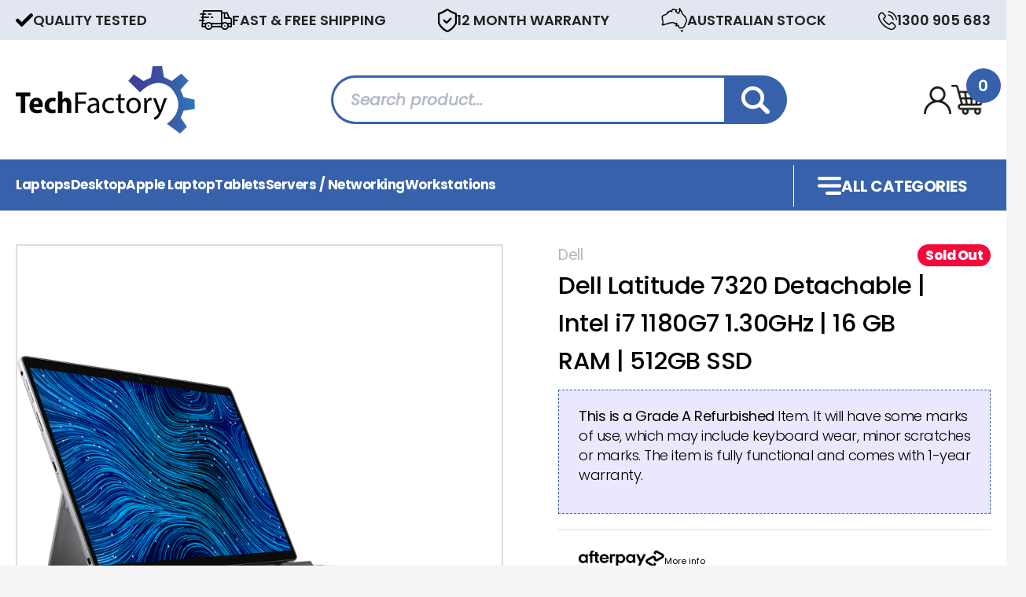

--- FILE ---
content_type: text/html; charset=utf-8
request_url: https://www.techfactory.com.au/dell-latitude-7320-detachable-laptop-intel-i7-1180
body_size: 16781
content:
<!DOCTYPE html>
<html lang="en">
<head itemscope itemtype="http://schema.org/WebSite">
	<meta http-equiv="Content-Type" content="text/html; charset=utf-8"/>
<meta http-equiv="x-ua-compatible" content="ie=edge">
<meta name="keywords" content="Dell Latitude 7320 Detachable | Intel i7 1180G7 1.30GHz | 16 GB RAM | 512GB SSD"/>
<meta name="description" content="Dell Latitude 7320 Detachable | Intel i7 1180G7 1.30GHz | 16 GB RAM | 512GB SSD"/>
<meta name="viewport" content="width=device-width, initial-scale=1, shrink-to-fit=no">
<meta name="csrf-token" content="6cd590401c313e3793086798e4a0d4b504c5826e,9908ee84cf976ca94119bd4494f75c57cdb67bb3,1768938109"/>
<meta property="og:image" content="https://www.techfactory.com.au/assets/full/4090.png?20240508150433"/>
<meta property="og:title" content="Dell Latitude 7320 Detachable | Intel i7 1180G7 1.30GHz | 16 GB RAM | 512GB SSD"/>
<meta property="og:site_name" content="Tech Factory"/>
<meta property="og:type" content="product"/>
<meta property="og:url" content="https://www.techfactory.com.au/dell-latitude-7320-detachable-laptop-intel-i7-1180"/>
<meta property="og:description" content="Dell Latitude 7320 Detachable | Intel i7 1180G7 1.30GHz | 16 GB RAM | 512GB SSD"/>
<title itemprop='name'>Dell Latitude 7320 Detachable | Intel i7 1180G7 1.30GHz | 16 GB RAM | 512GB SSD</title>
<link rel="canonical" href="https://www.techfactory.com.au/dell-latitude-7320-detachable-laptop-intel-i7-1180" itemprop="url"/>
<link rel="shortcut icon" href="/assets/favicon_logo.png?1768881829"/>
<!-- Neto Assets -->
<link rel="dns-prefetch preconnect" href="//assets.netostatic.com">
<link rel="dns-prefetch" href="//use.fontawesome.com">
<link rel="dns-prefetch" href="//google-analytics.com">
<link rel="stylesheet" type="text/css" href="https://use.fontawesome.com/releases/v5.7.2/css/all.css" media="all"/>
<link rel="stylesheet" type="text/css" href="https://cdn.neto.com.au/assets/neto-cdn/jquery_ui/1.12.1/jquery-ui.min.css" media="all"/>
<!--[if lte IE 8]>
	<script type="text/javascript" src="https://cdn.neto.com.au/assets/neto-cdn/html5shiv/3.7.0/html5shiv.js"></script>
	<script type="text/javascript" src="https://cdn.neto.com.au/assets/neto-cdn/respond.js/1.3.0/respond.min.js"></script>
<![endif]-->
<!-- Begin: Script 103 -->
<meta name="google-site-verification" content="2nszBb8LA75xVPl2C8-blOMC8M2luptMNSkvP8mLvI0" />
<!-- End: Script 103 -->


	<link rel="preconnect" href="https://fonts.googleapis.com">
<link rel="preconnect" href="https://fonts.gstatic.com" crossorigin>
<link href="https://fonts.googleapis.com/css2?family=Didact+Gothic&family=Poppins:ital,wght@0,300;0,500;0,600;0,700;0,800;1,400&display=swap" rel="stylesheet">
	<link rel="preload" href="/assets/themes/techfactory/css/app.css?1768881829" as="style">
	 <link rel='stylesheet' type='text/css' media='screen' href='/assets/themes/techfactory/css/slick.css?1768881829'>
	<link rel="preload" href="/assets/themes/techfactory/css/style.css?1768881829" as="style">
	<link class="theme-selector" rel="stylesheet" type="text/css" href="/assets/themes/techfactory/css/app.css?1768881829" media="all"/>
	<link rel="stylesheet" type="text/css" href="/assets/themes/techfactory/css/style.css?1768881829" media="all"/>
	  <link rel="stylesheet" href="https://cdnjs.cloudflare.com/ajax/libs/font-awesome/6.4.0/css/all.min.css" integrity="sha512-iecdLmaskl7CVkqkXNQ/ZH/XLlvWZOJyj7Yy7tcenmpD1ypASozpmT/E0iPtmFIB46ZmdtAc9eNBvH0H/ZpiBw==" crossorigin="anonymous" referrerpolicy="no-referrer" />
    <script type="text/javascript" src="https://code.jquery.com/jquery-1.11.0.min.js"></script>
    <script src='/assets/themes/techfactory/js/slick.min.js?1768881829'></script>
</head>
<body id="n_product" class="n_techfactory">
	
	 <div class="wrapper">  <!-- wrapper starts here-->

<!-- Top Bar // START -->
<div class="top-bar"> 
<div class="container">
<div class="usp-slider">
<div class="usp-slider-item"> 
<img src="/assets/themes/techfactory/images/check.png?1768881829" alt="Icon Check">
<span>QUALITY TESTED</span>
</div>
<div class="usp-slider-item">
<img src="/assets/themes/techfactory/images/shipping.png?1768881829" alt="Icon Truck">
<span>FAST & FREE SHIPPING</span>
</div>
<div class="usp-slider-item">
<img src="/assets/themes/techfactory/images/shield.png?1768881829" alt="Icon Sheild">
<span>12 MONTH WARRANTY</span>
</div>
<div class="usp-slider-item">
<img src="/assets/themes/techfactory/images/map.png?1768881829" alt="Icon Australia">
<span>AUSTRALIAN STOCK</span>
</div>
<div class="usp-slider-item">
<img src="/assets/themes/techfactory/images/phone.png?1768881829" alt="Icon Phone">
<span>1300 905 683</span>
</div>
</div>
</div>
</div>
<!-- Top Bar // END -->

            <div class="header"><!-- header starts here-->
            <div class="container">
               <div class="header-row">
                    <div class="menu-icon">
                        <img src="/assets/themes/techfactory/images/moblie-menu.png?1768881829" alt="">
                    </div>
                    <div class="logo">
                       
                        <a href="https://www.techfactory.com.au" title="Tech Factory">
						<img class="" src="/assets/themes/techfactory/images/logo.png?1768881829?1768881829" alt="Tech Factory" />
					</a>
                    </div>
                    <div class="search">
                       
                        <form name="productsearch" method="get" action="/" class="header-search-form">
									<input type="hidden" name="rf" value="kw" />
									
									<input class="search-field ajax_search" value="" id="name_search" autocomplete="off" name="kw" type="text" placeholder="Search product..."/>
										
									<button type="submit" value="Search" class="search-btn"><img src="/assets/themes/techfactory/images/search.png?1768881829"></button>
									
								
						</form>



                    </div>
                    <div class="atc-menu">
                    	<div class="atc-menu-holder dropdown dropdown-hover">
                        <a href="https://www.techfactory.com.au/_myacct" aria-label="Account dropdown" class="atc-login dropdown-toggle">
                            <span nloader-content-id="71902_Tre0WtwTU9SaqwzjOnAIl_EVeghHqMo-VOtMw4aRuy77rwMz-AvD2G3RY79UGsf-03B6tEwCHzjdbuxA" nloader-content="2wfaVv5G6lvPisHHrX5qVSPSSlx3X6VuzLJF1xi0mH0PqoL8k4Chnk8yxyGueLwreEiZmhLBsFqquDUzeceWbk6LHKQSXYjsUEcfgBjCNAI4kn5YXIiefp8jLPmXuxdLdcbY2qTeTIEMu2_t6oWh1CAzwRw1hDxoPix4_1qS7Cbqtwuwytbl4gsnIq95xd9E" nloader-data="0AgA2tbt1OCoIjh4wwwUyHme0DikmrZTsbQFAYK8Q_U"></span><img src="/assets/themes/techfactory/images/user.png?1768881829">
                        </a>
                        <ul class="dropdown-menu dropdown-menu-right">
												<li><a class="dropdown-item" href="https://www.techfactory.com.au/_myacct">Account Home</a></li>
												<li><a class="dropdown-item" href="https://www.techfactory.com.au/_myacct#orders">Orders</a></li>
												<li><a class="dropdown-item" href="https://www.techfactory.com.au/_myacct/edit_account">Edit My Details</a></li>
												<li class="divider"></li>
												<span nloader-content-id="lvTO_KnA9IxmHcMqBL0XJo9m-EQeJydw69o4pZ81JD84aRuy77rwMz-AvD2G3RY79UGsf-03B6tEwCHzjdbuxA" nloader-content="[base64]" nloader-data="0AgA2tbt1OCoIjh4wwwUyHme0DikmrZTsbQFAYK8Q_U"></span></ul>
                       </div>
                        <div class="cart cart-holder">
                           
                            <div class="cart-detail">
                                <a href="https://www.techfactory.com.au/_mycart?tkn=cart&ts=1768938110061981" class="dropdown-toggle" data-toggle="dropdown" id="cartcontentsheader">
                                <img src="/assets/themes/techfactory/images/cart.png?1768881829" alt="">
                                <span class="cart-count" rel="a2c_item_count">0</span>
                                    <i class="fa fa-angle-down" aria-hidden="true"></i>
                           
                        		</a>
                            <div class="cart-dropdown-wrap">
                                    
                                    <ul class="dropdown-menu dropdown-menu-right">
										<li class="box" id="neto-dropdown">
											<div class="body padding" id="cartcontents"></div>
											<div class="footer"></div>
										</li>
									</ul>
								</div>
                            </div>
                            	 <div class="cart-subTotal" rel="a2c_sub_total">
                            	$0.00
                            </div>
                        </div>
                    </div>

                    <div class="categories-menu">
                        <img src="/assets/themes/techfactory/images/moblie-menu.png?1768881829">
                        <span>ALL  CATEGORIES</span>
                        <div class="menu-lvl-2">
                            <ul class="">
                        	<li class="">
											<a href="https://www.techfactory.com.au/apple-desktop/" class="">Apple Desktops</a>
											</li><li class="">
											<a href="https://www.techfactory.com.au/apple-laptop/" class="">Apple Laptops</a>
											</li><li class="">
											<a href="https://www.techfactory.com.au/av-equipment/" class="">AV Equipment</a>
											</li><li class="">
											<a href="https://www.techfactory.com.au/cameras/" class="">Cameras</a>
											</li><li class="">
											<a href="https://www.techfactory.com.au/components/" class="">Components</a>
											</li><li class="">
											<a href="https://www.techfactory.com.au/cpu/" class="">CPU</a>
											</li><li class="">
											<a href="https://www.techfactory.com.au/desktop-computers/" class="">Desktop Computers</a>
											</li><li class="">
											<a href="https://www.techfactory.com.au/docking-station/" class="">Docking Stations</a>
											</li><li class="">
											<a href="https://www.techfactory.com.au/graphics-tablets-boards-pens/" class="">Graphics Tablets/Boards & Pens</a>
											</li><li class="">
											<a href="https://www.techfactory.com.au/hdd/" class="">HDD</a>
											</li><li class="">
											<a href="https://www.techfactory.com.au/ip-phone/" class="">IP Phone</a>
											</li><li class="">
											<a href="https://www.techfactory.com.au/keyboard/" class="">Keyboard</a>
											</li><li class="">
											<a href="https://www.techfactory.com.au/laptop-computers/" class="">Laptop Computers</a>
											</li><li class="">
											<a href="https://www.techfactory.com.au/lcds/" class="">LCD's</a>
											</li><li class="">
											<a href="https://www.techfactory.com.au/memory-ram/" class="">Memory (RAM)</a>
											</li><li class="">
											<a href="https://www.techfactory.com.au/printer/" class="">Printer</a>
											</li><li class="">
											<a href="https://www.techfactory.com.au/projector/" class="">Projector</a>
											</li><li class="">
											<a href="https://www.techfactory.com.au/router/" class="">Router</a>
											</li><li class="">
											<a href="https://www.techfactory.com.au/satelliet-phone/" class="">Satellite Phone</a>
											</li><li class="">
											<a href="https://www.techfactory.com.au/server/" class="">Servers / Networking</a>
											</li><li class="">
											<a href="https://www.techfactory.com.au/speakers/" class="">Speakers</a>
											</li><li class="">
											<a href="https://www.techfactory.com.au/storage-array/" class="">Storage Array</a>
											</li><li class="">
											<a href="https://www.techfactory.com.au/switch/" class="">Switch</a>
											</li><li class="">
											<a href="https://www.techfactory.com.au/tablets/" class="">Tablets</a>
											</li><li class="">
											<a href="https://www.techfactory.com.au/workstations/" class="">Workstations</a>
											</li>
						</ul>




                      
                        </div>
                    </div>
               </div>
            </div>
        </div> <!-- header ends here-->

            <div class="navbar"> <!-- navbar starts here-->
            <div class="clos-nav"><span>X CLOSE</span></div>
            <div class="container">
                <div class="navbar-row">
                    <div class="menu">
                        
                        	
                        	<ul class=""><li class="">
											<a href="/laptop-computers/" class="">Laptops</a>
											</li><li class="">
											<a href="/desktop-computers/" class="">Desktop</a>
											</li><li class="">
											<a href="/apple-laptop/" class="">Apple Laptop</a>
											</li><li class="">
											<a href="/tablets/" class="">Tablets</a>
											</li><li class="">
											<a href="/server/" class="">Servers / Networking</a>
											</li><li class="">
											<a href="/workstations/" class="">Workstations</a>
											</li><li class="dropdonw-hover mobCat">
											<a href="" class="">All Categories</a>
											<i class="fa fa-angle-down sb-collap" aria-hidden="true"></i>
                                    			<div class="menu-lvl-2">
												<ul class="">
													<li class="">
											<a href="/apple-desktop/" class="">Apple Desktops</a>
											</li><li class="">
											<a href="/apple-laptop/" class="">Apple Laptop</a>
											</li><li class="">
											<a href="/av-equipment/" class="">AV Equipment</a>
											</li><li class="">
											<a href="/cameras/" class="">Cameras</a>
											</li><li class="">
											<a href="/cpu/" class="">CPU</a>
											</li><li class="">
											<a href="/desktop-computers/" class="">Desktop Computers</a>
											</li><li class="">
											<a href="/digital-health-device-buybacks/" class="">Digital Health Device Buybacks</a>
											</li><li class="">
											<a href="/docking-station/" class="">Docking Station</a>
											</li><li class="">
											<a href="/gpu/" class="">GPU</a>
											</li><li class="">
											<a href="/graphics-tablets-boards-pens/" class="">Graphic Tablets Boards Pens</a>
											</li><li class="">
											<a href="/hdd/" class="">HDD</a>
											</li><li class="">
											<a href="/industrial/" class="">Industrial</a>
											</li><li class="">
											<a href="/ip-phone/" class="">IP Phones</a>
											</li><li class="">
											<a href="/keyboard/" class="">Keyboard</a>
											</li><li class="">
											<a href="/laptop-computers/" class="">Laptop Computers</a>
											</li><li class="">
											<a href="/lcds/" class="">LCDs</a>
											</li><li class="">
											<a href="/memory-ram/" class="">Memory RAM</a>
											</li><li class="">
											<a href="/printer/" class="">Printer</a>
											</li><li class="">
											<a href="/projector/" class="">Projector</a>
											</li><li class="">
											<a href="/router/" class="">Router</a>
											</li><li class="">
											<a href="/satelliet-phone/" class="">Satelliet Phone</a>
											</li><li class="">
											<a href="/server/" class="">Server</a>
											</li><li class="">
											<a href="/speakers/" class="">Speakers</a>
											</li><li class="">
											<a href="/storage-array/" class="">Storage Array</a>
											</li><li class="">
											<a href="/switch/" class="">Switch</a>
											</li><li class="">
											<a href="/tablets/" class="">Tablets</a>
											</li><li class="">
											<a href="/toner/" class="">Toner</a>
											</li><li class="">
											<a href="/untracked-assets/" class="">Untracked Assets</a>
											</li><li class="">
											<a href="/workstations/" class="">Wordstations</a>
											</li>
												</ul>
											</li></ul>




                        	
            
                    </div>
                    <div class="categories-menu">
                        <img src="/assets/themes/techfactory/images/menu.png?1768881829">
                        <span>ALL  CATEGORIES</span>
                        <div class="menu-lvl-2">
                             <ul class="">
                        	<li class="">
											<a href="https://www.techfactory.com.au/apple-desktop/" class="">Apple Desktops</a>
											</li><li class="">
											<a href="https://www.techfactory.com.au/apple-laptop/" class="">Apple Laptops</a>
											</li><li class="">
											<a href="https://www.techfactory.com.au/av-equipment/" class="">AV Equipment</a>
											</li><li class="">
											<a href="https://www.techfactory.com.au/cameras/" class="">Cameras</a>
											</li><li class="">
											<a href="https://www.techfactory.com.au/components/" class="">Components</a>
											</li><li class="">
											<a href="https://www.techfactory.com.au/cpu/" class="">CPU</a>
											</li><li class="">
											<a href="https://www.techfactory.com.au/desktop-computers/" class="">Desktop Computers</a>
											</li><li class="">
											<a href="https://www.techfactory.com.au/docking-station/" class="">Docking Stations</a>
											</li><li class="">
											<a href="https://www.techfactory.com.au/graphics-tablets-boards-pens/" class="">Graphics Tablets/Boards & Pens</a>
											</li><li class="">
											<a href="https://www.techfactory.com.au/hdd/" class="">HDD</a>
											</li><li class="">
											<a href="https://www.techfactory.com.au/ip-phone/" class="">IP Phone</a>
											</li><li class="">
											<a href="https://www.techfactory.com.au/keyboard/" class="">Keyboard</a>
											</li><li class="">
											<a href="https://www.techfactory.com.au/laptop-computers/" class="">Laptop Computers</a>
											</li><li class="">
											<a href="https://www.techfactory.com.au/lcds/" class="">LCD's</a>
											</li><li class="">
											<a href="https://www.techfactory.com.au/memory-ram/" class="">Memory (RAM)</a>
											</li><li class="">
											<a href="https://www.techfactory.com.au/printer/" class="">Printer</a>
											</li><li class="">
											<a href="https://www.techfactory.com.au/projector/" class="">Projector</a>
											</li><li class="">
											<a href="https://www.techfactory.com.au/router/" class="">Router</a>
											</li><li class="">
											<a href="https://www.techfactory.com.au/satelliet-phone/" class="">Satellite Phone</a>
											</li><li class="">
											<a href="https://www.techfactory.com.au/server/" class="">Servers / Networking</a>
											</li><li class="">
											<a href="https://www.techfactory.com.au/speakers/" class="">Speakers</a>
											</li><li class="">
											<a href="https://www.techfactory.com.au/storage-array/" class="">Storage Array</a>
											</li><li class="">
											<a href="https://www.techfactory.com.au/switch/" class="">Switch</a>
											</li><li class="">
											<a href="https://www.techfactory.com.au/tablets/" class="">Tablets</a>
											</li><li class="">
											<a href="https://www.techfactory.com.au/workstations/" class="">Workstations</a>
											</li>
						</ul>
                        </div>
                    </div>
                </div>    
            </div>
        </div>
         <!-- navbar ends here-->
<div class="container wk_product-detail-container">
		
		 <div class="product-detail-row" itemscope itemtype="http://schema.org/Product"><!-- product detail row starts here-->
			<div class="product-zoom-gallery" role="contentinfo" aria-label="Product images">
				<div id="_jstl__images"><input type="hidden" id="_jstl__images_k0" value="template"/><input type="hidden" id="_jstl__images_v0" value="aW1hZ2Vz"/><input type="hidden" id="_jstl__images_k1" value="type"/><input type="hidden" id="_jstl__images_v1" value="aXRlbQ"/><input type="hidden" id="_jstl__images_k2" value="onreload"/><input type="hidden" id="_jstl__images_v2" value=""/><input type="hidden" id="_jstl__images_k3" value="content_id"/><input type="hidden" id="_jstl__images_v3" value="107"/><input type="hidden" id="_jstl__images_k4" value="sku"/><input type="hidden" id="_jstl__images_v4" value="4090"/><input type="hidden" id="_jstl__images_k5" value="preview"/><input type="hidden" id="_jstl__images_v5" value="y"/><div id="_jstl__images_r"><div class="zoom-gallery-wrap">
                         
                        <div class="showbox">
                              <a href="/assets/full/4090.png?20240508150433" data-lightbox="product-lightbox" data-title="Product main image" rel="product_images">
		<div class="zoom">
			<img src="/assets/full/4090.png?20240508150433" class="d-none" aria-hidden="true">
			<img src="/assets/full/4090.png?20240508150433" rel="itmimg4090" alt="Product main image" border="0" id="main-image" itemprop="image">
		</div>
	</a>
                        </div>
                         <!-- Secondary carousel image thumbnail gallery -->
                         <div class="small-img">
                           <div class="small-container">
                             	
                             	<a href="/assets/alt_1/4090.png?20240508150434" data-lightbox="product-lightbox" data-title="Product image" rel="product_images">
				<img src="/assets/alt_1_thumb/4090.png?20240508150434" class="show-small-img">
			</a><a href="/assets/alt_2/4090.png?20240508150434" data-lightbox="product-lightbox" data-title="Product image" rel="product_images">
				<img src="/assets/alt_2_thumb/4090.png?20240508150434" class="show-small-img">
			</a>


                              
                           </div>
                         </div>
                    </div></div></div>
			</div>
			<div class="product-detail" role="contentinfo" aria-label="Products information">
				<div id="_jstl__header"><input type="hidden" id="_jstl__header_k0" value="template"/><input type="hidden" id="_jstl__header_v0" value="aGVhZGVy"/><input type="hidden" id="_jstl__header_k1" value="type"/><input type="hidden" id="_jstl__header_v1" value="aXRlbQ"/><input type="hidden" id="_jstl__header_k2" value="preview"/><input type="hidden" id="_jstl__header_v2" value="y"/><input type="hidden" id="_jstl__header_k3" value="sku"/><input type="hidden" id="_jstl__header_v3" value="4090"/><input type="hidden" id="_jstl__header_k4" value="content_id"/><input type="hidden" id="_jstl__header_v4" value="107"/><input type="hidden" id="_jstl__header_k5" value="onreload"/><input type="hidden" id="_jstl__header_v5" value=""/><div id="_jstl__header_r"><meta itemprop="itemCondition" content="NewCondition">
	<meta itemprop="brand" content="Dell"/>

                    <div class="pdg-tags">
                    		<span itemprop="availability" content="http://schema.org/OutOfStock" class="badge badge-danger">Sold Out</span>
			</div>
                    <div class="pdg-brand"><a href="https://www.techfactory.com.au/brand/dell/" title="Dell">Dell</a></div>

                    <div class="pdg-title">Dell Latitude 7320 Detachable | Intel i7 1180G7 1.30GHz | 16 GB RAM | 512GB SSD</div>
                    <div class="pdg-note">
<p><strong>This is a Grade A Refurbished</strong> Item. It will have some marks of use, which may include keyboard wear, minor scratches or marks. The item is fully functional and comes with 1-year warranty.</p>
</div>
<div class="pdg-payment-plane">

  <!-- <script src="https://ajax.googleapis.com/ajax/libs/jquery/3.3.1/jquery.min.js"></script> -->
       <script>
        		$( document ).ready(function() {
    var storeprice = "799";
    var divider = 4;
    var afterpayprice = storeprice / divider;

    $('.interest-free-payments span.red-value').text("$"+afterpayprice.toFixed(2));

});
        </script>




                        <div class="pdg-paymentMathod-info">
                            <img src="/assets/themes/techfactory/images/payment-method-1.png?1768881829" alt="Afterpay "> <a href="#" data-toggle="modal" data-target="#afterpayModal">More info</a>
                        </div>
                        <div class="interest-free-payments">Make 4 interest-free payments of <span class="red-value"> </span> fortnightly</div>
                        <div class="interest-free-payments">or from $10/week with  <img src="/assets/themes/techfactory/images/payment-method-8.png?1768881829" alt=""> </div>
                    </div>

                    <div class="pdg-payment-details" itemprop="offers" itemscope itemtype="http://schema.org/Offer">


                        	<meta itemprop="priceCurrency" content="AUD">
			<div class="product-ragularprice" aria-label="Was price">
					WAS $799.00
				</div>
				<div class="product-rrp" itemprop="price" content="759.05" aria-label="Promo Price">
					NOW $759.05
				</div>
				<!-- <div class="productsavetext text-danger font-weight-bold">
					Sale Ends in <span id="sale-end" class="time"></span>
				</div>
				<div class="time-text" itemprop="priceValidUntil" content="2030-03-31">
					 00:00 am, 31 March 2030
				</div> -->
			<!-- Begin: Script 102 -->
<p>
or 4 payments of $189.76 with
<img src="//assets.netostatic.com/assets/neto-cdn/afterpay/ap-01.jpg" style="max-width: 90px;">
<a data-toggle="modal" data-target="#afterpayModal" href="#">Info</a>
</p>

<!-- End: Script 102 -->

			<!-- child products -->
				<form autocomplete="off" class="variation-wrapper">
  
  
  </form>

				<!-- addtocart functionality -->
					<div id="_jstl__buying_options"><input type="hidden" id="_jstl__buying_options_k0" value="template"/><input type="hidden" id="_jstl__buying_options_v0" value="YnV5aW5nX29wdGlvbnM"/><input type="hidden" id="_jstl__buying_options_k1" value="type"/><input type="hidden" id="_jstl__buying_options_v1" value="aXRlbQ"/><input type="hidden" id="_jstl__buying_options_k2" value="onreload"/><input type="hidden" id="_jstl__buying_options_v2" value=""/><input type="hidden" id="_jstl__buying_options_k3" value="content_id"/><input type="hidden" id="_jstl__buying_options_v3" value="107"/><input type="hidden" id="_jstl__buying_options_k4" value="sku"/><input type="hidden" id="_jstl__buying_options_v4" value="4090"/><input type="hidden" id="_jstl__buying_options_k5" value="preview"/><input type="hidden" id="_jstl__buying_options_v5" value="y"/><div id="_jstl__buying_options_r">


<div class="extra-options">
	
	<hr aria-hidden="true"/>
	<!-- PRODUCT OPTIONS -->
	

	
	
	




	<form class="buying-options wk_prod-detail-form" autocomplete="off" role="form" aria-label="Product purchase form">
		<input type="hidden" id="modeln51YA4090" name="model" value="Dell Latitude 7320 Detachable Laptop | Intel i7 1180G7 1.30GHz | 16 GB RAM | 512GB SSD | Win 11">
		<input type="hidden" id="thumbn51YA4090" name="thumb" value="/assets/thumb/4090.png?20240508150433">
		<input type="hidden" id="skun51YA4090" name="sku" value="4090">
		
			<div class="pdg-cart-qty">
                            <div class="pdg-cart-qty-label">QTY</div>
                            <div class="pdg-cart-qty-act">
                                <input type="number" min="0" class="qty" id="qtyn51YA4090" name="qty" aria-label="Dell Latitude 7320 Detachable Laptop | Intel i7 1180G7 1.30GHz | 16 GB RAM | 512GB SSD | Win 11 quantity field" value="1" size="2"/>
                                <a href title="Notify Me When Dell Latitude 7320 Detachable Laptop | Intel i7 1180G7 1.30GHz | 16 GB RAM | 512GB SSD | Win 11 Is Back In Stock" class="pdg-outofstock-btn btn-ajax-loads" data-loading-text="<i class='fa fa-spinner fa-spin' style='font-size: 14px'></i>" data-toggle="modal" data-target="#notifymodal"> Notify Me</a>
				</div>
                        </div>


	
			
			
				
			
			
				
			
	</form>
	
	
</div>

<div class="modal fade notifymodal" id="notifymodal">
	<div class="modal-dialog">
		<div class="modal-content">
			<div class="modal-header">
				<h4 class="modal-title">Notify me when back in stock</h4>
			</div>
			<div class="modal-body">
				<div class="form-group">
					<label>Your Name</label>
					<input placeholder="Jane Smith" name="from_name" id="from_name" type="text" class="form-control" value="">
				</div>
				<div class="form-group">
					<label>Your Email Address</label>
					<input placeholder="jane.smith@test.com.au" name="from" id="from" type="email" class="form-control" value="">
				</div>
				<div class="checkbox">
					<label>
						<input type="checkbox" value="y" class="terms_box" required/>
						I have read and agree to
						<a href="#" data-toggle="modal" data-target="#termsModal">Terms &amp; Conditions</a> and
						<a href="#" data-toggle="modal" data-target="#privacyModal">Privacy Policy</a>.
					</label>
					<span class="help-block hidden">Please tick this box to proceed.</span>
				</div>
			</div>
			<div class="modal-footer">
				<input class="btn btn-danger" type="button" data-dismiss="modal" value="Cancel">
				<input class="btn btn-success js-notifymodal-in-stock" data-sku="4090" type="button" value="Save My Details">
			</div>
		</div><!-- /.modal-content -->
	</div>
    
</div>
<div class="prodNotice"><p>Discounts are available for bulk purchases. Please <a href="/form/contact-us/">contact us</a> if you would like to purchase multiple units</p>
</div>
</div></div>
				<div class="payment-methods" role="contentinfo" aria-label="Accepted payment methods">
               <div class="payment-icon-container">
									<div class="payment-icon" style="background-image: url(//assets.netostatic.com/assets/neto-cdn/payment-icons/1.0.0/afterpay.svg); height: 30px;"><span class="sr-only">Afterpay</span></div>
								</div><div class="payment-icon-container">
									<div class="payment-icon" style="background-image: url(//assets.netostatic.com/assets/neto-cdn/payment-icons/1.0.0/americanexpress.svg); height: 30px;"><span class="sr-only">American Express</span></div>
								</div><div class="payment-icon-container">
									<div class="payment-icon" style="background-image: url(//assets.netostatic.com/assets/neto-cdn/payment-icons/1.0.0/mastercard.svg); height: 30px;"><span class="sr-only">MasterCard</span></div>
								</div><div class="payment-icon-container">
									<div class="payment-icon" style="background-image: url(//assets.netostatic.com/assets/neto-cdn/payment-icons/1.0.0/paypal.svg); height: 30px;"><span class="sr-only">PayPal Express</span></div>
								</div><div class="payment-icon-container">
									<div class="payment-icon" style="background-image: url(//assets.netostatic.com/assets/neto-cdn/payment-icons/1.0.0/visa.svg); height: 30px;"><span class="sr-only">Visa</span></div>
								</div><div class="payment-icon-container">
									<div class="payment-icon" style="background-image: url(//assets.netostatic.com/assets/neto-cdn/payment-icons/1.0.0/applepay.svg); height: 30px;"><span class="sr-only">Web Payments</span></div>
								</div><div class="payment-icon-container">
									<div class="payment-icon" style="background-image: url(//assets.netostatic.com/assets/neto-cdn/payment-icons/1.0.0/googlepay.svg); height: 30px;"><span class="sr-only">Web Payments</span></div>
								</div><div class="payment-icon-container">
									<div class="payment-icon" style="background-image: url(//assets.netostatic.com/assets/neto-cdn/payment-icons/1.0.0/paypal_checkout.svg); height: 30px;"><span class="sr-only">PayPal Checkout</span></div>
								</div>
            </div>




                     <!--
                        <img src="/assets/themes/techfactory/images/payment-methods.png?1768881829">
-->
                    </div></div></div>
				
				</div>
		</div> <!-- product detail row ends here-->
		<div class="product-detail-tabs"> <!-- tabs starts here-->

			 <div class="tabs-container">
          
                <div class="content">
				
					<div class="tabbable">
	<ul class="nav nav-tabs" role="tablist">
		<li class="nav-item" id="tabDescription" role="tab" aria-controls="description" aria-selected="true">
			<a class="nav-link active" href="#description" data-toggle="tab">Description</a>
		</li>
		<li class="nav-item" id="tabSpecifications" role="tab" aria-controls="specifications" aria-selected="false">
			<a class="nav-link" href="#specifications" data-toggle="tab">Specifications</a>
		</li>
		</ul>
	<div class="tab-content">
		<div class="tab-pane active" id="description" role="tabpanel" aria-labelledby="tabDescription">
			<div class="card">
				<div class="card-header py-1 px-2" id="headingDescription">
					<h5 class="mb-0">
						<button class="btn btn-link btn-block text-left" type="button" data-toggle="collapse" data-target="#accordionDescription" aria-expanded="true" aria-controls="accordionDescription">
							Description
						</button>
					</h5>
				</div>
				<div id="accordionDescription" class="collapse show" aria-labelledby="headingDescription">
					<div class="card-body p-md-0">
						<section class="productdetails n-responsive-content" aria-label="Product Description">
							<h1><strong><span style="font-size:24px;">Dell Latitude 7320 Detachable </span></strong></h1>

<p><span style="font-size:14px;"><strong>Specifications</strong></span></p>

<ul>
	<li><span style="font-size:14px;">11th Gen Intel(R) Core(TM) i7-1180G7 @ 1.30GHz </span></li>
	<li><span style="font-size:14px;">16 GB RAM </span></li>
	<li><span style="font-size:14px;">512GB SSD </span></li>
	<li><span style="font-size:14px;">13' FHD Touch Screen with 1920 x 1280 Resolution</span></li>
	<li><span style="font-size:14px;">Integrated&nbsp;Webcam</span></li>
	<li>2x USB-C / Thunderbolt</li>
	<li>Combination Headphone Jack</li>
	<li><span style="font-size:14px;">Windows 11 Pro Installed</span></li>
</ul>

<p><span style="font-size:14px;"><strong>Condition</strong></span></p>

<p><span style="font-size:14px;">This used item has been classed as being in&nbsp;<strong>Grade A Condition</strong>, fully working with only minor signs of use.</span></p>

<p><span style="font-size:14px;"><strong>Included Accessories</strong></span></p>

<ul>
	<li><span style="font-size:14px;">Charger</span></li>
</ul>

						</section>
						<p class="small">
							(<span itemprop="productID">4090</span>)
						</p>
					</div>
				</div>
			</div>
		</div>
		<div class="tab-pane" id="specifications" role="tabpanel" aria-labelledby="tabSpecifications">
			<div class="card">
				<div class="card-header py-1 px-2" id="headingSpecificatoin">
					<h5 class="mb-0">
						<button class="btn btn-link btn-block text-left collapsed" type="button" data-toggle="collapse" data-target="#accordionSpecifications" aria-expanded="true" aria-controls="accordionSpecifications">
							Specifications
						</button>
					</h5>
				</div>
				<div id="accordionSpecifications" class="collapse" aria-labelledby="headingSpecificatoin">
					<div class="card-body p-md-0">
						<table class="table">
							<tbody>
								<tr>
									<td><strong>SKU</strong></td>
									<td>4090</td>
								</tr>
								<tr>
										<td><strong>Barcode #</strong></td>
										<td>9362602004090</td>
									</tr>
								<tr>
										<td><strong>Brand</strong></td>
										<td>Dell</td>
									</tr>
								<tr>
										<td><strong>Model</strong></td>
										<td>Dell Latitude 7320 Detachable</td>
									</tr>
								<tr>
										<td><strong>Operating System </strong></td>
										<td>Windows 11</td>
									</tr>
								<tr>
										<td><strong>CPU Speed (GHz)</strong></td>
										<td>1.300000</td>
									</tr>
								<tr>
										<td><strong>RAM (GB)</strong></td>
										<td>16</td>
									</tr>
								<tr>
										<td><strong>Screen Size</strong></td>
										<td>13</td>
									</tr>
								<tr>
										<td><strong>Full CPU Description</strong></td>
										<td>11th Gen Intel(R) Core(TM) i7-1180G7 @ 1.30GHz</td>
									</tr>
								</tbody>
						</table>
					</div>
				</div>
			</div>
		</div>
		</div><!--/.tab-content-->
</div><!--/.tabbable-->
					</div>
			</div>
				

			</div> <!-- tabs ends here-->
			<div class="section-heading">
                <h2>OTHER ITEMS YOU MAY LIKE</h2>
            </div>
              <div class="product-slider">
                
              	<div role="article" aria-label="Product thumbnail">
                    <div class="product-thumb" itemscope itemtype="http://schema.org/Product">
                    	<meta itemprop="brand" content="Microsoft"/>
						<meta itemprop="mpn" content="1194"/>
                        <div class="product-tags">
                            <!-- <div class="new-tag">New</div> -->


								<!-- <div class="sale-tag">Sale</div> -->
								<!-- -->

                        </div>
                        <div class="product-img">
                            <a href="https://www.techfactory.com.au/microsoft-surface-laptop-3-intel-i5-1035g7-1.2ghz~1194" class="">
								<img src="/assets/thumb/1194.jpg?20240301144925" itemprop="image" class="" alt="Microsoft Surface Laptop 3 | Intel i5-1035G7 1.2GHz | Win 11 | 8GB RAM | 256GB SSD" rel="itmimg1194">
							</a>
                        </div>
                        <div class="product-title" itemprop="name">
                           <a href="https://www.techfactory.com.au/microsoft-surface-laptop-3-intel-i5-1035g7-1.2ghz~1194">Microsoft Surface Laptop 3 | Intel i5-1035G7 1.2GH</a>
                        </div>
                        <div class="product-price" itemprop="offers" itemscope itemtype="http://schema.org/Offer" aria-label="Microsoft Surface Laptop 3 | Intel i5-1035G7 1.2GHz | Win 11 | 8GB RAM | 256GB SSD price">

                        	<meta itemprop="priceValidUntil" content="2030-03-31"/>
								 <div class="product-rrp" itemprop="price" content="486.5">$486.50</div>

								  <div class="spp-row">
                              		  <div class="product-ragularprice" itemprop="price" content="512.1">$512.10 </div>

									  <div class="rp-save">(Save $25.60)</div>


                           		 </div>

							<meta itemprop="priceCurrency" content="AUD">



                        </div>
                        <div class="product-btns">



                            <!-- Begin: Script 102 -->
<p>
or 4 payments of $121.62 with
<img src="//assets.netostatic.com/assets/neto-cdn/afterpay/ap-01.jpg" style="height: auto; max-width: 90px; display: inline-block;">
<a data-toggle="modal" data-target="#afterpayModal" href="#">Info</a>
</p>

<!-- End: Script 102 -->
<!-- Purchase Logic -->
							<form class="form-inline buying-options">
								<input type="hidden" id="skuikATn1194" name="skuikATn1194" value="1194">
								<input type="hidden" id="modelikATn1194" name="modelikATn1194" value="Microsoft Surface Laptop 3 | Intel i5-1035G7 1.2GHz | Win 11 | 8GB RAM | 256GB SSD">
								<input type="hidden" id="thumbikATn1194" name="thumbikATn1194" value="/assets/thumb/1194.jpg?20240301144925">
								<input type="hidden" id="qtyikATn1194" name="qtyikATn1194" value="1" class="input-tiny">
								<button type="button" title="Add Microsoft Surface Laptop 3 | Intel i5-1035G7 1.2GHz | Win 11 | 8GB RAM | 256GB SSD to Cart" class="addtocart addcart-btn btn-loads" rel="ikATn1194" data-loading-text="<i class='fa fa-spinner fa-spin' style='font-size: 14px'></i>">ADD TO CART</button>
								</form>
							<!-- /Purchase Logic -->
                        </div>
                    </div>
                </div><div role="article" aria-label="Product thumbnail">
                    <div class="product-thumb" itemscope itemtype="http://schema.org/Product">
                    	<meta itemprop="brand" content="Dell"/>
						<meta itemprop="mpn" content="1527"/>
                        <div class="product-tags">
                            <!-- <div class="new-tag">New</div> -->


								<!-- <div class="sale-tag">Sale</div> -->
								<!-- -->

                        </div>
                        <div class="product-img">
                            <a href="https://www.techfactory.com.au/dell-latitude-7400-laptop-intel-i5-8365u-1.6ghz-16" class="">
								<img src="/assets/thumb/1527.jpg?20230406155343" itemprop="image" class="" alt="Dell Latitude 7400 Laptop | Intel i5-8365U 1.6GHz  | 16GB RAM 256 SSD | Win 11 - B GRADE" rel="itmimg1527">
							</a>
                        </div>
                        <div class="product-title" itemprop="name">
                           <a href="https://www.techfactory.com.au/dell-latitude-7400-laptop-intel-i5-8365u-1.6ghz-16">Dell Latitude 7400 Laptop | Intel i5-8365U 1.6GHz </a>
                        </div>
                        <div class="product-price" itemprop="offers" itemscope itemtype="http://schema.org/Offer" aria-label="Dell Latitude 7400 Laptop | Intel i5-8365U 1.6GHz  | 16GB RAM 256 SSD | Win 11 - B GRADE price">

                        	<meta itemprop="priceValidUntil" content="2030-03-31"/>
								 <div class="product-rrp" itemprop="price" content="341.05">$341.05</div>

								  <div class="spp-row">
                              		  <div class="product-ragularprice" itemprop="price" content="359">$359.00 </div>

									  <div class="rp-save">(Save $17.95)</div>


                           		 </div>

							<meta itemprop="priceCurrency" content="AUD">



                        </div>
                        <div class="product-btns">



                            <!-- Begin: Script 102 -->
<p>
or 4 payments of $85.26 with
<img src="//assets.netostatic.com/assets/neto-cdn/afterpay/ap-01.jpg" style="height: auto; max-width: 90px; display: inline-block;">
<a data-toggle="modal" data-target="#afterpayModal" href="#">Info</a>
</p>

<!-- End: Script 102 -->
<!-- Purchase Logic -->
							<form class="form-inline buying-options">
								<input type="hidden" id="skuoMR2F1527" name="skuoMR2F1527" value="1527">
								<input type="hidden" id="modeloMR2F1527" name="modeloMR2F1527" value="Dell Latitude 7400 Laptop | Intel i5-8365U 1.6GHz  | 16GB RAM 256 SSD | Win 11 - B GRADE">
								<input type="hidden" id="thumboMR2F1527" name="thumboMR2F1527" value="/assets/thumb/1527.jpg?20230406155343">
								<input type="hidden" id="qtyoMR2F1527" name="qtyoMR2F1527" value="1" class="input-tiny">
								<button type="button" title="Add Dell Latitude 7400 Laptop | Intel i5-8365U 1.6GHz  | 16GB RAM 256 SSD | Win 11 - B GRADE to Cart" class="addtocart addcart-btn btn-loads" rel="oMR2F1527" data-loading-text="<i class='fa fa-spinner fa-spin' style='font-size: 14px'></i>">ADD TO CART</button>
								</form>
							<!-- /Purchase Logic -->
                        </div>
                    </div>
                </div><div role="article" aria-label="Product thumbnail">
                    <div class="product-thumb" itemscope itemtype="http://schema.org/Product">
                    	<meta itemprop="brand" content="Dell"/>
						<meta itemprop="mpn" content="4178"/>
                        <div class="product-tags">
                            <!-- <div class="new-tag">New</div> -->


								<!-- <div class="sale-tag">Sale</div> -->
								<!-- -->

                        </div>
                        <div class="product-img">
                            <a href="https://www.techfactory.com.au/dell-precision-7540-laptop-intel-e-2276mc-2.8ghz-r" class="">
								<img src="/assets/thumb/4178.jpg?20241204094851" itemprop="image" class="" alt="Dell Precision 7540 Laptop | Intel E-2276MC 2.8GHz | RTX 3000 | 32GB RAM | 512GB SSD | Win 11 - B Grade" rel="itmimg4178">
							</a>
                        </div>
                        <div class="product-title" itemprop="name">
                           <a href="https://www.techfactory.com.au/dell-precision-7540-laptop-intel-e-2276mc-2.8ghz-r">Dell Precision 7540 Laptop | Intel E-2276MC 2.8GHz</a>
                        </div>
                        <div class="product-price" itemprop="offers" itemscope itemtype="http://schema.org/Offer" aria-label="Dell Precision 7540 Laptop | Intel E-2276MC 2.8GHz | RTX 3000 | 32GB RAM | 512GB SSD | Win 11 - B Grade price">

                        	<meta itemprop="priceValidUntil" content="2030-03-31"/>
								 <div class="product-rrp" itemprop="price" content="588.05">$588.05</div>

								  <div class="spp-row">
                              		  <div class="product-ragularprice" itemprop="price" content="619">$619.00 </div>

									  <div class="rp-save">(Save $30.95)</div>


                           		 </div>

							<meta itemprop="priceCurrency" content="AUD">



                        </div>
                        <div class="product-btns">



                            <!-- Begin: Script 102 -->
<p>
or 4 payments of $147.01 with
<img src="//assets.netostatic.com/assets/neto-cdn/afterpay/ap-01.jpg" style="height: auto; max-width: 90px; display: inline-block;">
<a data-toggle="modal" data-target="#afterpayModal" href="#">Info</a>
</p>

<!-- End: Script 102 -->
<!-- Purchase Logic -->
							<form class="form-inline buying-options">
								<input type="hidden" id="sku8Lmak4178" name="sku8Lmak4178" value="4178">
								<input type="hidden" id="model8Lmak4178" name="model8Lmak4178" value="Dell Precision 7540 Laptop | Intel E-2276MC 2.8GHz | RTX 3000 | 32GB RAM | 512GB SSD | Win 11 - B Grade">
								<input type="hidden" id="thumb8Lmak4178" name="thumb8Lmak4178" value="/assets/thumb/4178.jpg?20241204094851">
								<input type="hidden" id="qty8Lmak4178" name="qty8Lmak4178" value="1" class="input-tiny">
								<button type="button" title="Add Dell Precision 7540 Laptop | Intel E-2276MC 2.8GHz | RTX 3000 | 32GB RAM | 512GB SSD | Win 11 - B Grade to Cart" class="addtocart addcart-btn btn-loads" rel="8Lmak4178" data-loading-text="<i class='fa fa-spinner fa-spin' style='font-size: 14px'></i>">ADD TO CART</button>
								</form>
							<!-- /Purchase Logic -->
                        </div>
                    </div>
                </div><div role="article" aria-label="Product thumbnail">
                    <div class="product-thumb" itemscope itemtype="http://schema.org/Product">
                    	<meta itemprop="brand" content="Dell"/>
						<meta itemprop="mpn" content="4512"/>
                        <div class="product-tags">
                            <!-- <div class="new-tag">New</div> -->


								<!-- <div class="sale-tag">Sale</div> -->
								<!-- -->

                        </div>
                        <div class="product-img">
                            <a href="https://www.techfactory.com.au/dell-precision-5540-laptop-intel-i7-9850h-2.6ghz-3" class="">
								<img src="/assets/thumb/4512.jpg?20250530105955" itemprop="image" class="" alt="Dell Precision 5540 Laptop | Intel i7-9850H 2.6GHz | 32GB RAM | 512GB SSD | Win 11 - B Grade" rel="itmimg4512">
							</a>
                        </div>
                        <div class="product-title" itemprop="name">
                           <a href="https://www.techfactory.com.au/dell-precision-5540-laptop-intel-i7-9850h-2.6ghz-3">Dell Precision 5540 Laptop | Intel i7-9850H 2.6GHz</a>
                        </div>
                        <div class="product-price" itemprop="offers" itemscope itemtype="http://schema.org/Offer" aria-label="Dell Precision 5540 Laptop | Intel i7-9850H 2.6GHz | 32GB RAM | 512GB SSD | Win 11 - B Grade price">

                        	<meta itemprop="priceValidUntil" content="2030-03-31"/>
								 <div class="product-rrp" itemprop="price" content="645.05">$645.05</div>

								  <div class="spp-row">
                              		  <div class="product-ragularprice" itemprop="price" content="679">$679.00 </div>

									  <div class="rp-save">(Save $33.95)</div>


                           		 </div>

							<meta itemprop="priceCurrency" content="AUD">



                        </div>
                        <div class="product-btns">



                            <!-- Begin: Script 102 -->
<p>
or 4 payments of $161.26 with
<img src="//assets.netostatic.com/assets/neto-cdn/afterpay/ap-01.jpg" style="height: auto; max-width: 90px; display: inline-block;">
<a data-toggle="modal" data-target="#afterpayModal" href="#">Info</a>
</p>

<!-- End: Script 102 -->
<!-- Purchase Logic -->
							<form class="form-inline buying-options">
								<input type="hidden" id="skuRwkQ64512" name="skuRwkQ64512" value="4512">
								<input type="hidden" id="modelRwkQ64512" name="modelRwkQ64512" value="Dell Precision 5540 Laptop | Intel i7-9850H 2.6GHz | 32GB RAM | 512GB SSD | Win 11 - B Grade">
								<input type="hidden" id="thumbRwkQ64512" name="thumbRwkQ64512" value="/assets/thumb/4512.jpg?20250530105955">
								<input type="hidden" id="qtyRwkQ64512" name="qtyRwkQ64512" value="1" class="input-tiny">
								<button type="button" title="Add Dell Precision 5540 Laptop | Intel i7-9850H 2.6GHz | 32GB RAM | 512GB SSD | Win 11 - B Grade to Cart" class="addtocart addcart-btn btn-loads" rel="RwkQ64512" data-loading-text="<i class='fa fa-spinner fa-spin' style='font-size: 14px'></i>">ADD TO CART</button>
								</form>
							<!-- /Purchase Logic -->
                        </div>
                    </div>
                </div><div role="article" aria-label="Product thumbnail">
                    <div class="product-thumb" itemscope itemtype="http://schema.org/Product">
                    	<meta itemprop="brand" content="Dell"/>
						<meta itemprop="mpn" content="4412"/>
                        <div class="product-tags">
                            <!-- <div class="new-tag">New</div> -->


								<!-- <div class="sale-tag">Sale</div> -->
								<!-- -->

                        </div>
                        <div class="product-img">
                            <a href="https://www.techfactory.com.au/dell-precision-5560-laptop-intel-i7-11850h-2.5ghz" class="">
								<img src="/assets/thumb/4412.jpg?20241129154343" itemprop="image" class="" alt="Dell Precision 5560 Laptop | Intel i7 11850H 2.5GHz | Quadro T1200 4GB VRAM | 16GB RAM | 512GB SSD | Win 11 - B Grade" rel="itmimg4412">
							</a>
                        </div>
                        <div class="product-title" itemprop="name">
                           <a href="https://www.techfactory.com.au/dell-precision-5560-laptop-intel-i7-11850h-2.5ghz">Dell Precision 5560 Laptop | Intel i7 11850H 2.5GH</a>
                        </div>
                        <div class="product-price" itemprop="offers" itemscope itemtype="http://schema.org/Offer" aria-label="Dell Precision 5560 Laptop | Intel i7 11850H 2.5GHz | Quadro T1200 4GB VRAM | 16GB RAM | 512GB SSD | Win 11 - B Grade price">

                        	<meta itemprop="priceValidUntil" content="2030-03-31"/>
								 <div class="product-rrp" itemprop="price" content="797.05">$797.05</div>

								  <div class="spp-row">
                              		  <div class="product-ragularprice" itemprop="price" content="839">$839.00 </div>

									  <div class="rp-save">(Save $41.95)</div>


                           		 </div>

							<meta itemprop="priceCurrency" content="AUD">



                        </div>
                        <div class="product-btns">



                            <!-- Begin: Script 102 -->
<p>
or 4 payments of $199.26 with
<img src="//assets.netostatic.com/assets/neto-cdn/afterpay/ap-01.jpg" style="height: auto; max-width: 90px; display: inline-block;">
<a data-toggle="modal" data-target="#afterpayModal" href="#">Info</a>
</p>

<!-- End: Script 102 -->
<!-- Purchase Logic -->
							<form class="form-inline buying-options">
								<input type="hidden" id="sku5zlN14412" name="sku5zlN14412" value="4412">
								<input type="hidden" id="model5zlN14412" name="model5zlN14412" value="Dell Precision 5560 Laptop | Intel i7 11850H 2.5GHz | Quadro T1200 4GB VRAM | 16GB RAM | 512GB SSD | Win 11 - B Grade">
								<input type="hidden" id="thumb5zlN14412" name="thumb5zlN14412" value="/assets/thumb/4412.jpg?20241129154343">
								<input type="hidden" id="qty5zlN14412" name="qty5zlN14412" value="1" class="input-tiny">
								<button type="button" title="Add Dell Precision 5560 Laptop | Intel i7 11850H 2.5GHz | Quadro T1200 4GB VRAM | 16GB RAM | 512GB SSD | Win 11 - B Grade to Cart" class="addtocart addcart-btn btn-loads" rel="5zlN14412" data-loading-text="<i class='fa fa-spinner fa-spin' style='font-size: 14px'></i>">ADD TO CART</button>
								</form>
							<!-- /Purchase Logic -->
                        </div>
                    </div>
                </div><div role="article" aria-label="Product thumbnail">
                    <div class="product-thumb" itemscope itemtype="http://schema.org/Product">
                    	<meta itemprop="brand" content="Dell"/>
						<meta itemprop="mpn" content="4648"/>
                        <div class="product-tags">
                            <!-- <div class="new-tag">New</div> -->


								<!-- <div class="sale-tag">Sale</div> -->
								<!-- -->

                        </div>
                        <div class="product-img">
                            <a href="https://www.techfactory.com.au/dell-latitude-7420-laptop-i7-1185g7-3ghz-32gb-ram" class="">
								<img src="/assets/thumb/4648.jpg?20250428154345" itemprop="image" class="" alt="Dell Latitude 7420 Laptop | i7 1185G7 3GHz | 32GB RAM | 256GB SSD | Win 11 | B Grade" rel="itmimg4648">
							</a>
                        </div>
                        <div class="product-title" itemprop="name">
                           <a href="https://www.techfactory.com.au/dell-latitude-7420-laptop-i7-1185g7-3ghz-32gb-ram">Dell Latitude 7420 Laptop | i7 1185G7 3GHz | 32GB </a>
                        </div>
                        <div class="product-price" itemprop="offers" itemscope itemtype="http://schema.org/Offer" aria-label="Dell Latitude 7420 Laptop | i7 1185G7 3GHz | 32GB RAM | 256GB SSD | Win 11 | B Grade price">

                        	<meta itemprop="priceValidUntil" content="2030-03-31"/>
								 <div class="product-rrp" itemprop="price" content="569.05">$569.05</div>

								  <div class="spp-row">
                              		  <div class="product-ragularprice" itemprop="price" content="599">$599.00 </div>

									  <div class="rp-save">(Save $29.95)</div>


                           		 </div>

							<meta itemprop="priceCurrency" content="AUD">



                        </div>
                        <div class="product-btns">



                            <!-- Begin: Script 102 -->
<p>
or 4 payments of $142.26 with
<img src="//assets.netostatic.com/assets/neto-cdn/afterpay/ap-01.jpg" style="height: auto; max-width: 90px; display: inline-block;">
<a data-toggle="modal" data-target="#afterpayModal" href="#">Info</a>
</p>

<!-- End: Script 102 -->
<!-- Purchase Logic -->
							<form class="form-inline buying-options">
								<input type="hidden" id="skuoRIOQ4648" name="skuoRIOQ4648" value="4648">
								<input type="hidden" id="modeloRIOQ4648" name="modeloRIOQ4648" value="Dell Latitude 7420 Laptop | i7 1185G7 3GHz | 32GB RAM | 256GB SSD | Win 11 | B Grade">
								<input type="hidden" id="thumboRIOQ4648" name="thumboRIOQ4648" value="/assets/thumb/4648.jpg?20250428154345">
								<input type="hidden" id="qtyoRIOQ4648" name="qtyoRIOQ4648" value="1" class="input-tiny">
								<button type="button" title="Add Dell Latitude 7420 Laptop | i7 1185G7 3GHz | 32GB RAM | 256GB SSD | Win 11 | B Grade to Cart" class="addtocart addcart-btn btn-loads" rel="oRIOQ4648" data-loading-text="<i class='fa fa-spinner fa-spin' style='font-size: 14px'></i>">ADD TO CART</button>
								</form>
							<!-- /Purchase Logic -->
                        </div>
                    </div>
                </div><div role="article" aria-label="Product thumbnail">
                    <div class="product-thumb" itemscope itemtype="http://schema.org/Product">
                    	<meta itemprop="brand" content="Dell"/>
						<meta itemprop="mpn" content="4320"/>
                        <div class="product-tags">
                            <!-- <div class="new-tag">New</div> -->


								<!-- <div class="sale-tag">Sale</div> -->
								<!-- -->

                        </div>
                        <div class="product-img">
                            <a href="https://www.techfactory.com.au/dell-precision-7560-laptop-intel-w-11955m-2.6ghz-r" class="">
								<img src="/assets/thumb/4320.jpg?20241203122719" itemprop="image" class="" alt="Dell Precision 7560 Laptop | Intel W 11955M 2.6GHz | RTX A3000 | 32 GB RAM | 512GB SSD | Win 11 - B Grade" rel="itmimg4320">
							</a>
                        </div>
                        <div class="product-title" itemprop="name">
                           <a href="https://www.techfactory.com.au/dell-precision-7560-laptop-intel-w-11955m-2.6ghz-r">Dell Precision 7560 Laptop | Intel W 11955M 2.6GHz</a>
                        </div>
                        <div class="product-price" itemprop="offers" itemscope itemtype="http://schema.org/Offer" aria-label="Dell Precision 7560 Laptop | Intel W 11955M 2.6GHz | RTX A3000 | 32 GB RAM | 512GB SSD | Win 11 - B Grade price">

                        	<meta itemprop="priceValidUntil" content="2030-03-31"/>
								 <div class="product-rrp" itemprop="price" content="1091.55">$1,091.55</div>

								  <div class="spp-row">
                              		  <div class="product-ragularprice" itemprop="price" content="1149">$1,149.00 </div>

									  <div class="rp-save">(Save $57.45)</div>


                           		 </div>

							<meta itemprop="priceCurrency" content="AUD">



                        </div>
                        <div class="product-btns">



                            <!-- Begin: Script 102 -->
<p>
or 4 payments of $272.89 with
<img src="//assets.netostatic.com/assets/neto-cdn/afterpay/ap-01.jpg" style="height: auto; max-width: 90px; display: inline-block;">
<a data-toggle="modal" data-target="#afterpayModal" href="#">Info</a>
</p>

<!-- End: Script 102 -->
<!-- Purchase Logic -->
							<form class="form-inline buying-options">
								<input type="hidden" id="sku3m4Uw4320" name="sku3m4Uw4320" value="4320">
								<input type="hidden" id="model3m4Uw4320" name="model3m4Uw4320" value="Dell Precision 7560 Laptop | Intel W 11955M 2.6GHz | RTX A3000 | 32 GB RAM | 512GB SSD | Win 11 - B Grade">
								<input type="hidden" id="thumb3m4Uw4320" name="thumb3m4Uw4320" value="/assets/thumb/4320.jpg?20241203122719">
								<input type="hidden" id="qty3m4Uw4320" name="qty3m4Uw4320" value="1" class="input-tiny">
								<button type="button" title="Add Dell Precision 7560 Laptop | Intel W 11955M 2.6GHz | RTX A3000 | 32 GB RAM | 512GB SSD | Win 11 - B Grade to Cart" class="addtocart addcart-btn btn-loads" rel="3m4Uw4320" data-loading-text="<i class='fa fa-spinner fa-spin' style='font-size: 14px'></i>">ADD TO CART</button>
								</form>
							<!-- /Purchase Logic -->
                        </div>
                    </div>
                </div><div role="article" aria-label="Product thumbnail">
                    <div class="product-thumb" itemscope itemtype="http://schema.org/Product">
                    	<meta itemprop="brand" content="Dell"/>
						<meta itemprop="mpn" content="4374"/>
                        <div class="product-tags">
                            <!-- <div class="new-tag">New</div> -->


								<!-- <div class="sale-tag">Sale</div> -->
								<!-- -->

                        </div>
                        <div class="product-img">
                            <a href="https://www.techfactory.com.au/dell-latitude-3510-laptop-intel-i5-10210-2.1ghz-8" class="">
								<img src="/assets/thumb/4374.png?20241127153759" itemprop="image" class="" alt="Dell Latitude 3510 Laptop | Intel i5 10210 2.1GHz | 8 GB RAM | 256GB SSD | Win 11 - B Grade" rel="itmimg4374">
							</a>
                        </div>
                        <div class="product-title" itemprop="name">
                           <a href="https://www.techfactory.com.au/dell-latitude-3510-laptop-intel-i5-10210-2.1ghz-8">Dell Latitude 3510 Laptop | Intel i5 10210 2.1GHz </a>
                        </div>
                        <div class="product-price" itemprop="offers" itemscope itemtype="http://schema.org/Offer" aria-label="Dell Latitude 3510 Laptop | Intel i5 10210 2.1GHz | 8 GB RAM | 256GB SSD | Win 11 - B Grade price">

                        	<meta itemprop="priceValidUntil" content="2030-03-31"/>
								 <div class="product-rrp" itemprop="price" content="379.05">$379.05</div>

								  <div class="spp-row">
                              		  <div class="product-ragularprice" itemprop="price" content="399">$399.00 </div>

									  <div class="rp-save">(Save $19.95)</div>


                           		 </div>

							<meta itemprop="priceCurrency" content="AUD">



                        </div>
                        <div class="product-btns">



                            <!-- Begin: Script 102 -->
<p>
or 4 payments of $94.76 with
<img src="//assets.netostatic.com/assets/neto-cdn/afterpay/ap-01.jpg" style="height: auto; max-width: 90px; display: inline-block;">
<a data-toggle="modal" data-target="#afterpayModal" href="#">Info</a>
</p>

<!-- End: Script 102 -->
<!-- Purchase Logic -->
							<form class="form-inline buying-options">
								<input type="hidden" id="skujrqrw4374" name="skujrqrw4374" value="4374">
								<input type="hidden" id="modeljrqrw4374" name="modeljrqrw4374" value="Dell Latitude 3510 Laptop | Intel i5 10210 2.1GHz | 8 GB RAM | 256GB SSD | Win 11 - B Grade">
								<input type="hidden" id="thumbjrqrw4374" name="thumbjrqrw4374" value="/assets/thumb/4374.png?20241127153759">
								<input type="hidden" id="qtyjrqrw4374" name="qtyjrqrw4374" value="1" class="input-tiny">
								<button type="button" title="Add Dell Latitude 3510 Laptop | Intel i5 10210 2.1GHz | 8 GB RAM | 256GB SSD | Win 11 - B Grade to Cart" class="addtocart addcart-btn btn-loads" rel="jrqrw4374" data-loading-text="<i class='fa fa-spinner fa-spin' style='font-size: 14px'></i>">ADD TO CART</button>
								</form>
							<!-- /Purchase Logic -->
                        </div>
                    </div>
                </div>
                </div>
                
                
        
            </div>


		


     <div class="about-section">
            <div class="container">
                 <div class="section-heading">
<h2>WHY BUY FROM US?</h2>
</div>

<div class="about-row">
<div class="about-box">
<div class="about-icon"><img src="https://www.techfactory.com.au/assets/themes/techfactory/images/company.png?1699310267" /></div>

<div class="about-heading">
<h3>Local Australian Stock</h3>
</div>

<div class="about-text">
<p>Browse our extensive range of locally sourced Australian stock — quality IT gear right at your doorstep.</p>
</div>
</div>

<div class="about-box">
<div class="about-icon"><img src="https://www.techfactory.com.au/assets/themes/techfactory/images/agent.png?1699310267" /></div>

<div class="about-heading">
<h3>Friendly Customer Support</h3>
</div>

<div class="about-text">
<p>Our approachable team is here to help you source high quality and well-priced devices that work for you.</p>
</div>
</div>

<div class="about-box">
<div class="about-icon"><img src="https://www.techfactory.com.au/assets/themes/techfactory/images/tags.png?1699310267" /></div>

<div class="about-heading">
<h3>12 Month Warranty on All Products</h3>
</div>

<div class="about-text">
<p>Shop with confidence — enjoy a full 12-month warranty on every refurbished piece of IT equipment.</p>
</div>
</div>

<div class="about-box">
<div class="about-icon"><img src="https://www.techfactory.com.au/assets/themes/techfactory/images/chat.png?1699310267" /></div>

<div class="about-heading">
<h3>Expert Advice</h3>
</div>

<div class="about-text">
<p>Make informed decisions with our expert advice — tailored solutions for all your IT needs.</p>
</div>
</div>

<div class="about-box">
<div class="about-icon"><img src="https://www.techfactory.com.au/assets/themes/techfactory/images/wholesale.png?1699310267" /></div>

<div class="about-heading">
<h3>Wholesale Discounts Available</h3>
</div>

<div class="about-text">
<p>For bulk orders - We offer attractive wholesale discounts on bulk orders of IT equipment.</p>
</div>
</div>

<div class="about-box">
<div class="about-icon"><img src="https://www.techfactory.com.au/assets/themes/techfactory/images/local.png?1699310267" /></div>

<div class="about-heading">
<h3>Fast Local Delivery</h3>
</div>

<div class="about-text">
<p>Shipping daily from Brisbane – You’ll receive fast, tracked delivery on all orders.</p>
</div>
</div>
</div>
            </div>
        </div><div class="container">
            <div class="section-heading">
                <h2>WE ACCEPT</h2>
            </div>
            <div class="payment-methods" role="contentinfo" aria-label="Accepted payment methods">
               <div class="payment-icon-container">
									<div class="payment-icon" style="background-image: url(//assets.netostatic.com/assets/neto-cdn/payment-icons/1.0.0/afterpay.svg); height: 30px;"><span class="sr-only">Afterpay</span></div>
								</div><div class="payment-icon-container">
									<div class="payment-icon" style="background-image: url(//assets.netostatic.com/assets/neto-cdn/payment-icons/1.0.0/americanexpress.svg); height: 30px;"><span class="sr-only">American Express</span></div>
								</div><div class="payment-icon-container">
									<div class="payment-icon" style="background-image: url(//assets.netostatic.com/assets/neto-cdn/payment-icons/1.0.0/mastercard.svg); height: 30px;"><span class="sr-only">MasterCard</span></div>
								</div><div class="payment-icon-container">
									<div class="payment-icon" style="background-image: url(//assets.netostatic.com/assets/neto-cdn/payment-icons/1.0.0/paypal.svg); height: 30px;"><span class="sr-only">PayPal Express</span></div>
								</div><div class="payment-icon-container">
									<div class="payment-icon" style="background-image: url(//assets.netostatic.com/assets/neto-cdn/payment-icons/1.0.0/visa.svg); height: 30px;"><span class="sr-only">Visa</span></div>
								</div><div class="payment-icon-container">
									<div class="payment-icon" style="background-image: url(//assets.netostatic.com/assets/neto-cdn/payment-icons/1.0.0/applepay.svg); height: 30px;"><span class="sr-only">Web Payments</span></div>
								</div><div class="payment-icon-container">
									<div class="payment-icon" style="background-image: url(//assets.netostatic.com/assets/neto-cdn/payment-icons/1.0.0/googlepay.svg); height: 30px;"><span class="sr-only">Web Payments</span></div>
								</div><div class="payment-icon-container">
									<div class="payment-icon" style="background-image: url(//assets.netostatic.com/assets/neto-cdn/payment-icons/1.0.0/paypal_checkout.svg); height: 30px;"><span class="sr-only">PayPal Checkout</span></div>
								</div>
            </div>
        </div>
          <div class="footer">
            <div class="container">
                <div class="footer-row">
                    <div class="footer-col about-col">
                        <h3>Contact Us</h3>
                        <div class="footer-links">
                            <div class="footer-intro">
                               <p>1300 905 683<br />
<a href="mailto:sales@techfactory.com.au"><span style="color:#ffffff;">sales@techfactory.com.au</span></a><br />
28 / 53 Link Drive, Yatala QLD 4207<br />
<br />
All items include 12 months of hardware warranty</p>
                            </div>
                        </div>
                        <div class="">
                            <h3>Follow Us</h3>
                            <div class="social-links">

					<meta itemprop="url" content="https://www.techfactory.com.au"/>
					<meta itemprop="logo" content="https://www.techfactory.com.au/assets/website_logo.png"/>
					<meta itemprop="name" content="Tech Factory"/>
					<!-- <a href="https://www.techfactory.com.au/form/contact-us/" target="_blank" title="Email us" rel="noopener" aria-label="Email us"><i class="fa fa-envelope" aria-hidden="true"></i></a> -->
					<a itemprop="sameAs" href="https://www.facebook.com/techfactoryaustralia/" target="_blank" title="Tech Factory on Facebook" rel="noopener"><img src="/assets/themes/techfactory/images/fb.png?1768881829" alt=""></a>
					</div>
                        </div>
                    </div>

                    <!-- <div class="footer-col">
                        <h3>General</h3>
                        <div class="footer-links">
                            <ul>
                            
							</ul>
                        </div>
                    </div> -->

                    <!-- <div class="footer-col">
                        <h3>Support</h3>
                        <div class="footer-links">
                            <ul>
                                
							</ul>
                        </div>
                    </div> -->

                    <div class="footer-col">
                        <h3>Products</h3>
                        <div class="footer-links">
                            <ul>
                                <li class="">
											<a href="/apple-desktop/" class="">Apple Desktops</a>

										</li><li class="">
											<a href="/apple-laptop/" class="">Apple Laptops</a>

										</li><li class="">
											<a href="/av-equipment/" class="">AV Equipment</a>

										</li><li class="">
											<a href="/cameras/" class="">Cameras</a>

										</li><li class="">
											<a href="/cpu/" class="">CPU</a>

										</li><li class="">
											<a href="/desktop-computers/" class="">Desktop Computers</a>

										</li><li class="">
											<a href="/docking-station/" class="">Docking Stations</a>

										</li><li class="">
											<a href="/gpu/" class="">GPU</a>

										</li><li class="">
											<a href="/graphics-tablets-boards-pens/" class="">Graphics Tablets/Boards & Pens</a>

										</li>
							</ul>
                        </div>
                    </div>

                    <div class="footer-col">
                        <h3>&nbsp;</h3>
                        <div class="footer-links">
                            <ul>
                                <li class="">
											<a href="/hdd/" class="">HDD</a>

										</li><li class="">
											<a href="/industrial/" class="">Industrial</a>

										</li><li class="">
											<a href="/ip-phone/" class="">IP Phone</a>

										</li><li class="">
											<a href="/keyboard/" class="">Keyboard</a>

										</li><li class="">
											<a href="/laptop-computers/" class="">Laptop Computers</a>

										</li><li class="">
											<a href="/lcds/" class="">LCD's</a>

										</li><li class="">
											<a href="/memory-ram/" class="">Memory (RAM)</a>

										</li><li class="">
											<a href="/printer/" class="">Printer</a>

										</li><li class="">
											<a href="/projector/" class="">Projector</a>

										</li>
							</ul>
                        </div>
                    </div>
                </div>
            </div>
        </div>
              <div class="container">
            <div class="footer-bottom">
                <div class="copyRights">
                    <p>&copy; 2026 Tech Factory, All Rights Reserved.</p>
                </div>
            </div>
        </div>
         </div> <!-- wrapper ends here-->




<!-- <footer class="wrapper-footer mt-4">
	<div class="container">
		<div class="row">
			<div class="col-12 col-sm-8">
				<div class="row">
					<div class="col-12 col-sm-4">
								<h4 class="nav-link py-0">Your Account</h4>
								<ul class="nav flex-column">
									<li class="nav-item"><a href="/_myacct" class="nav-link">Log In</a></li><li class="nav-item"><a href="/_myacct" class="nav-link">View Orders</a></li>
								</ul>
							</div>
					<div class="col-12 col-sm-6">
						<h4 class="nav-link py-0">About Tech Factory</h4>
						<ul class="nav flex-column">
							<li class="nav-item" style="padding: 8px 16px;">Tech Factory is a supplier of Quality Refurbished and Ex-Government IT Equipment.<br /><br />All items include <strong>180 days</strong> of hardware warranty.</li>
						</ul>
					</div>
				</div>
			</div>
			<div class="col-12 col-sm-4">
				<h4>Contact Us</h4>
				<ul class="justify-content-center justify-content-md-start pt-2" style="list-style-type: none; margin: 0; padding: 0;" itemscope itemtype="http://schema.org/Organization" role="contentinfo" aria-label="Social media">
					<meta itemprop="url" content="https://www.techfactory.com.au"/>
					<li>Tech Factory Australia<br /></li>
					<li>sales@techfactory.com.au<br /></li>
					<li>1300 905 683</li>
					<meta itemprop="logo" content="https://www.techfactory.com.au/assets/website_logo.png"/>
					<meta itemprop="name" content="Tech Factory"/>

					<li class="nav-item px-1"><a itemprop="sameAs" href="https://www.facebook.com/techfactoryaustralia/" target="_blank" title="Tech Factory on Facebook" rel="noopener"><i class="fab fa-facebook text-facebook" aria-hidden="true"></i><span class="sr-only">Facebook</span></a></li>
					</ul>
			</div>
		</div>
		<div class="row align-items-center">
			<div class="col-12 col-md-8 d-none d-sm-block">

			</div>
			<div class="col-12 col-md-4 text-md-left">
				<p class="small">
					<strong>Copyright &copy; 2026 Tech Factory.</strong>
					<br/>
					<strong>ABN:</strong> 21151748953<br></p>
			</div>
		</div>
	</div>
</footer> -->
<div class="modal fade" tabindex="-1" id="termsModal">
	<div class="modal-dialog modal-lg" role="document">
		<div class="modal-content">
			<div class="modal-header">
				<h4 class="modal-title">Terms & Conditions</h4>
				<button type="button" class="close" data-dismiss="modal" aria-label="Close"><span aria-hidden="true">×</span></button>
			</div>
			<div class="modal-body"><p>
	Welcome to our website. If you continue to browse and use this website, you are agreeing to comply with and be bound by the following terms and conditions of use, which together with our privacy policy govern Tech Factory’s relationship with you in relation to this website. If you disagree with any part of these terms and conditions, please do not use our website.</p>
<p>
	The term ‘Tech Factory’ or ‘us’ or ‘we’ refers to the owner of the website whose registered office is 28 / 53 Link Drive, YATALA, QLD, 4207. Our ABN is 21151748953. The term ‘you’ refers to the user or viewer of our website.</p>
<p>
	The use of this website is subject to the following terms of use:</p>
<ul>
	<li>
		The content of the pages of this website is for your general information and use only. It is subject to change without notice.</li>
	<li>
		Neither we nor any third parties provide any warranty or guarantee as to the accuracy, timeliness, performance, completeness or suitability of the information and materials found or offered on this website for any particular purpose. You acknowledge that such information and materials may contain inaccuracies or errors and we expressly exclude liability for any such inaccuracies or errors to the fullest extent permitted by law.</li>
	<li>
		Your use of any information or materials on this website is entirely at your own risk, for which we shall not be liable. It shall be your own responsibility to ensure that any products, services or information available through this website meet your specific requirements.</li>
	<li>
		This website contains material which is owned by or licensed to us. This material includes, but is not limited to, the design, layout, look, appearance and graphics. Reproduction is prohibited other than in accordance with the copyright notice, which forms part of these terms and conditions.</li>
	<li>
		All trademarks reproduced in this website, which are not the property of, or licensed to the operator, are acknowledged on the website.</li>
	<li>
		Unauthorised use of this website may give rise to a claim for damages and/or be a criminal offence.</li>
	<li>
		From time to time, this website may also include links to other websites. These links are provided for your convenience to provide further information. They do not signify that we endorse the website(s). We have no responsibility for the content of the linked website(s).</li>
	<li>
		Your use of this website and any dispute arising out of such use of the website is subject to the laws of Australia.</li>
</ul></div>
			<div class="modal-footer"><button type="button" class="btn btn-default" data-dismiss="modal">Close</button></div>
		</div>
	</div>
</div>
<div class="modal fade" tabindex="-1" id="privacyModal">
	<div class="modal-dialog modal-lg" role="document">
		<div class="modal-content">
			<div class="modal-header">
				<h4 class="modal-title">Privacy Policy</h4>
				<button type="button" class="close" data-dismiss="modal" aria-label="Close"><span aria-hidden="true">×</span></button>
			</div>
			<div class="modal-body"><p>This privacy policy sets out how we&nbsp;uses and protects any information that you give us&nbsp;when you use this website.<br />
<br />
We are&nbsp;committed to ensuring that your privacy is protected. Should we ask you to provide certain information by which you can be identified when using this website, then you can be assured that it will only be used in accordance with this privacy statement.<br />
<br />
<span style="line-height: 1.6em;">We may change this policy from time to time by updating this page. You should check this page from time to time to ensure that you are happy with any changes.</span></p>

<p><strong>What we collect</strong></p>

<p>We may collect the following information:</p>

<ul>
	<li>name and job title</li>
	<li>contact information including email address</li>
	<li>demographic information such as postcode, preferences and interests</li>
	<li>other information relevant to customer surveys and/or offers</li>
</ul>

<p><strong>What we do with the information we gather</strong></p>

<p>We require this information to understand your needs and provide you with a better service, and in particular for the following reasons:</p>

<ul>
	<li>Internal record keeping.</li>
	<li>We may use the information to improve our products and services.</li>
	<li>We may periodically send promotional emails about new products, special offers or other information which we think you may find interesting using the email address which you have provided.</li>
	<li>From time to time, we may also use your information to contact you for market research purposes. We may contact you by email, phone, fax or mail. We may use the information to customise the website according to your interests.</li>
</ul>

<p><strong>Security</strong></p>

<p>We are committed to ensuring that your information is secure. In order to prevent unauthorised access or disclosure, we have put in place suitable physical, electronic and managerial procedures to safeguard and secure the information we collect online.</p>

<p><strong>How we use cookies</strong></p>

<p>A cookie is a small file which asks permission to be placed on your computer's hard drive. Once you agree, the file is added and the cookie helps analyse web traffic or lets you know when you visit a particular site. Cookies allow web applications to respond to you as an individual. The web application can tailor its operations to your needs, likes and dislikes by gathering and remembering information about your preferences.</p>

<p>We use traffic log cookies to identify which pages are being used. This helps us analyse data about webpage traffic and improve our website in order to tailor it to customer needs. We only use this information for statistical analysis purposes and then the data is removed from the system.<br />
Overall, cookies help us provide you with a better website by enabling us to monitor which pages you find useful and which you do not. A cookie in no way gives us access to your computer or any information about you, other than the data you choose to share with us.<br />
You can choose to accept or decline cookies. Most web browsers automatically accept cookies, but you can usually modify your browser setting to decline cookies if you prefer. This may prevent you from taking full advantage of the website.</p>

<p><strong>Links to other websites</strong></p>

<p>Our website may contain links to other websites of interest. However, once you have used these links to leave our site, you should note that we do not have any control over that other website. Therefore, we cannot be responsible for the protection and privacy of any information which you provide whilst visiting such sites and such sites are not governed by this privacy statement. You should exercise caution and look at the privacy statement applicable to the website in question.</p>

<p><strong>Controlling your personal information</strong></p>

<p>You may choose to restrict the collection or use of your personal information in the following ways:</p>

<ul>
	<li>whenever you are asked to fill in a form on the website, look for the box that you can click to indicate that you do not want the information to be used by anybody for direct marketing purposes</li>
	<li>if you have previously agreed to us using your personal information for direct marketing purposes, you may change your mind at any time by writing to or emailing us.</li>
</ul>

<p>We will not sell, distribute or lease your personal information to third parties unless we have your permission or are required by law to do so. We may use your personal information to send you promotional information about third parties which we think you may find interesting if you tell us that you wish this to happen.<br />
<br />
If you believe that any information we are holding on you is incorrect or incomplete, please write to or email us as soon as possible at the above address. We will promptly correct any information found to be incorrect.</p>
</div>
			<div class="modal-footer"><button type="button" class="btn btn-default" data-dismiss="modal">Close</button></div>
		</div>
	</div>
</div>
<script src='/assets/themes/techfactory/js/main.js?1768881829'></script>
<!-- Required Neto Scripts - DO NOT REMOVE -->
<script type="text/javascript" src="https://cdn.neto.com.au/assets/neto-cdn/skeletal/4.4.0/vendor.js"></script>
<script type="text/javascript" src="https://cdn.neto.com.au/assets/neto-cdn/jquery_ui/1.12.1/jquery-ui.min.js"></script>
<script type="text/javascript" src="//assets.netostatic.com/ecommerce/6.354.1/assets/js/common/webstore/main.js"></script>
<script src="/assets/themes/techfactory/js/custom.js?1768881829"></script>

		<script>
			(function( NETO, $, undefined ) {
				NETO.systemConfigs = {"isLegacyCartActive":"1","currencySymbol":"$","siteEnvironment":"production","defaultCart":"legacy","asyncAddToCartInit":"1","dateFormat":"dd/mm/yy","isCartRequestQueueActive":0,"measurePerformance":0,"isMccCartActive":"0","siteId":"N072261","isMccCheckoutFeatureActive":0};
			}( window.NETO = window.NETO || {}, jQuery ));
		</script>
		<script>
		$(document).ready(function() {
			$.product_variationInit({
				'loadtmplates': ['_buying_options', '_images','_header'],
				'fns' : {
					'onLoad' : function () {
						$('.btn-ajax-loads')
							.html($('.btn-ajax-loads').attr('data-loading-text'))
							.addClass('disabled').prop('disabled', true);
						$('.variation-wrapper').addClass('disable-interactivity');
					},
					'onReady' : function () {
						$('.zoom').zoom();
						$('.variation-wrapper').removeClass('disable-interactivity');
                        $('#sale-end').countdown('03/31/2030 00:00', function(event) {
                            $(this).html(event.strftime('%D days %H:%M:%S'));
                        });
                        },
				}
			});
			});
        </script>
    <script type="text/javascript" src="https://cdn.neto.com.au/assets/neto-cdn/zoom/1.7.21/jquery.zoom.min.js"></script>
    <script type="text/javascript" src="https://cdn.neto.com.au/assets/neto-cdn/jcountdown/2.2.0/jquery.countdown.min.js"></script>
    <link rel="stylesheet" type="text/css" href="https://cdn.neto.com.au/assets/neto-cdn/lightbox/2.10.0/css/lightbox.min.css" media="all"/>
    <script type="text/javascript" src="https://cdn.neto.com.au/assets/neto-cdn/lightbox/2.10.0/js/lightbox.min.js"></script>
	<script>
		$(document).ready(function(){
			// Product image zoom
            $('.zoom').zoom();
            // Lightbox
            lightbox.option({
            'alwaysShowNavOnTouchDevices': true,
            'wrapAround': true
            });
			// Sales countdown
			$('#sale-end').countdown('03/31/2030 00:00', function(event) {
                $(this).html(event.strftime('%D days %H:%M:%S'));
            });
			// Tab a11y
			$('li[role="tab"]').on('click', function(){
				$('li[role="tab"]').attr('aria-selected', 'false'); //deselect all the tabs
				$(this).attr('aria-selected', 'true');  // select this tab
				var tabpanid= $(this).attr('aria-controls'); //find out what tab panel this tab controls
				var tabpan = $('#'+tabpanid);
				$('div[role="tabpanel"]').attr('aria-hidden', 'true'); //hide all the panels
				tabpan.attr('aria-hidden', 'false');  // show our panel
			 });
		});
		$(document).on('click', '.btn-ajax-loads', nCustom.funcs.buttonLoading);
		$('#_jstl__buying_options').on('click', '.wishlist_toggle', function(e){ e.preventDefault(); });
	</script>
<!-- Begin: Script 102 -->
<link rel="stylesheet" type="text/css" href="https://assets.netostatic.com/assets/neto-cdn/afterpay/3.0.0/afterpay.css" media="all"/>
<div class="modal fade" id="afterpayModal" tabindex="-1" role="dialog" aria-labelledby="myModalLabel">
    <div class="modal-dialog modal-lg" role="document">
        <div class="modal-content ap-content">
            <div class="ap-row">
                <div class="ap-col-12">
                    <button type="button" class="close" data-dismiss="modal" aria-label="Close"><span aria-hidden="true">&times;</span></button>
                </div>
            </div>
            <div>
                <img class="ap-logo" alt="Afterpay" src="https://assets.netostatic.com/assets/neto-cdn/afterpay/3.0.0/afterpay-badge.png">
                <h2>Shop Now. Pay Later. <br>Always interest-free.</h2>
            </div>
            <div class="ap-row">
                <div class="ap-col-12 ap-col-md-3">
                    <img src="https://assets.netostatic.com/assets/neto-cdn/afterpay/3.0.0/shop.svg">
                    <p>Add your favourites to cart</p>
                </div>
                <div class="ap-col-12 ap-col-md-3">
                    <img src="https://assets.netostatic.com/assets/neto-cdn/afterpay/3.0.0/laptop.svg">
                    <p>Select Afterpay at checkout</p>
                </div>
                <div class="ap-col-12 ap-col-md-3">
                    <img src="https://assets.netostatic.com/assets/neto-cdn/afterpay/3.0.0/sign-up.svg">
                    <p>Log into or create your Afterpay account, with instant approval decision</p>
                </div>
                <div class="ap-col-12 ap-col-md-3">
                    <img src="https://assets.netostatic.com/assets/neto-cdn/afterpay/3.0.0/payments.svg">
                    <p>Your purchase will be split into 4 payments, payable every 2 weeks</p>
                </div>
            </div>
            <div class="ap-terms">
                <p>All you need to apply is to have a debit or credit card, to be over 18 years of age, and to be a resident of country offering Afterpay</p>
                <p>Late fees and additional eligibility criteria apply. The first payment may be due at the time of purchase<br>
                For complete terms visit <a href="https://www.afterpay.com/terms" target="_blank">afterpay.com/terms</a></p>
            </div>
        </div>
    </div>
</div>

<!-- End: Script 102 -->
<div class="npopup" style="" role="alertdialog" aria-atomic="true" aria-label="Popup" aria-describedby="npopupDesc" tabindex="-1">
	<a href="javascript:void(0);" class="npopup-btn-close" role="button" aria-label="Close popup"></a>
	<div class="npopup-body" id="npopupDesc"></div>
</div>
<div class="nactivity"><i class="fa fa-spinner fa-spin fa-inverse fa-3x fa-fw"></i></div>
</body>
</html>

--- FILE ---
content_type: text/css
request_url: https://www.techfactory.com.au/assets/themes/techfactory/css/style.css?1768881829
body_size: 7218
content:
/* Project: Tech Factory
   Author: Waqas @Swiftproductions
   Created by: Waqas 
   Last Modified by: Waqas on 03/11/2023
*/


* {
    margin: 0;
    padding: 0;
    text-decoration: none;
    font-family: poppins,sans-serif;
    box-sizing: border-box
}

body {
    background-color: #f5f5f5;
    font-family: poppins,sans-serif
}

img {
    display: inline-block;
    max-width: 100%
}

body {
    font-size: 14px;
    color: #222
}

a,a:hover,a:active,.btn-link,.btn-link:hover {
    color: #333
}

.wrapper-header {
    background-color: #fff;
    border: none;
    margin-bottom: 0
}

.wrapper-header a,.wrapper-header a:hover,.wrapper-header a:active {
    color: #1f1f1f
}

.wrapper-header .btn-default {
    background-color: #efefef;
    border-color: #efefef;
    color: #333
}

.header-search .ajax_search {
    border-color: #efefef;
    box-shadow: none;
    border-width: 2px
}

.navbar.navbar-default {
    background-color: #002324
}

.navbar-default .navbar-nav>li>a,.navbar-default .navbar-nav>li>a:hover,.navigation-list li a:hover,.navbar-default .navbar-nav>li:hover>a,.navigation-list li:hover a,.navigation-list li a,.navbar-default .navbar-nav>li>a:focus {
    color: #fff
}

@media(max-width: 767.98px) {
    .navbar-nav .dropdown-menu .dropdown-item {
        color:#fff
    }
}

a#cartcontentsheader {
    /* padding: 13px 17px; */
    /* background-color: #5d7c81; */
    /* color: #fff; */
    /* border: none; */
}

.wrapper-footer {
    background-color: #002324;
    color: #fff
}

.wrapper-footer a,.wrapper-footer a:hover,.wrapper-footer a:active {
    color: #fff
}

.btn-outline-secondary,.btn-default {
    color: #3861ab;
    background-color: #fff;
    border-color: #3861ab
}

.btn-outline-secondary:hover,.btn-default:hover,.btn-outline-secondary.disabled,.btn-default:disabled,.btn-outline-secondary:not(:disabled):not(.disabled):active,.btn-outline-secondary:not(:disabled):not(.disabled).active,.show>.btn-outline-secondary.dropdown-toggle,.btn-default:not(:disabled):not(.disabled):active,.btn-default:not(:disabled):not(.disabled).active,.show>.btn-default.dropdown-toggle {
    color: #061541;
    background-color: #fff;
    border-color: #061541
}

.btn-primary {
    color: #fff;
    background-color: #002324;
    border-color: #002324
}

.btn-primary:hover,.btn-primary.disabled,.btn-primary:disabled,.btn-primary:not(:disabled):not(.disabled):active,.btn-primary:not(:disabled):not(.disabled).active,.show>.btn-primary.dropdown-toggle {
    color: #fff;
    background-color: #003437;
    border-color: #003437
}

.btn-success {
    color: #fff;
    background-color: #3861ab;
    border-color: #3861ab
}

.btn-success:hover,.btn-success.disabled,.btn-success:disabled,.btn-success:not(:disabled):not(.disabled):active,.btn-success:not(:disabled):not(.disabled).active,.show>.btn-success.dropdown-toggle {
    color: #fff;
    background-color: #061541;
    border-color: #061541
}

.wrapper {
    width: 100%;
    position: relative;
    background-color: #fff
}

.container {
    max-width: 1510px;
    margin: auto;
    padding: 0 20px
}

.top-bar {
    background: #e1e6f0;
    padding: 10px 0
}

.usp-slider-item {
    display: flex!important;
    align-items: center;
    gap: 12px;
    font-size: 18px;
    font-weight: 600;
}

@media(min-width: 1025px) {
    .usp-slider-item {
        width:auto!important
    }
}

.usp-slider .slick-track {
    display: flex;
    align-items: center;
    justify-content: space-between
}

.usp-slider .slick-track:before,.usp-slider .slick-track:after {
    display: none
}

.header.fixed {
    position: fixed;
    width: 100%;
    background: #fff;
    z-index: 999;
    top: 0;
    box-shadow: 0 1px 7px #3b3f41
}

.header-row {
    display: flex;
    align-items: center;
    justify-content: space-between;
    padding: 33px 0;
    transition: all .3s
}

.header.fixed .header-row {
    padding: 20px 0
}

.atc-menu {
    display: flex;
    align-items: center;
    gap: 30px
}
.atc-menu-holder ul {
        box-shadow: 0 1px 6px #3b3f41c7;
    background-color: #fff; margin-top:1px;border:0;
}
.search {
    flex: 0 1 auto;
    display: flex;
    position: relative
}

.search form {
    flex: 0 1 auto;
    display: flex;
}

.search-field {
    width: 670px;
    height: 62px;
    border-radius: 31px 0 0 31px;
    background-color: #fff;
    border: 3px solid #3861ab;
    border-right: none;
    font-size: 20px;
    letter-spacing: 0;
    line-height: 9px;
    font-weight: 700;
    font-style: italic;
    padding: 0 22px;
    outline: none;
    transition: all .3s
}

.search-field::placeholder {
    color: #b3b9c7
}

.search-btn {
    height: 62px;
    border-radius: 0 31px 31px 0;
    border: 3px solid #3861ab;
    border-right: none;
    border-left: 0;
    width: 80px;
    background: #3861ab;
    cursor: pointer;
    display: flex;
    align-items: center;
    justify-content: center;
    transition: all .3s
}

.header.fixed .search-field {
    width: 570px
}

.search-btn:hover {
    background-color: #061541;
    border-color: #061541
}

.menu-icon,.clos-nav {
    display: none
}

.atc-login {
    color: #000;
    font-size: 20px;
    display: flex;
    align-items: center;
    gap: 20px
}

.atc-login:hover {
    color: #3861ab
}
.atc-login.dropdown-toggle::after {
    margin-left: 0;
    border: 0;
    display: none;
}

.cart-detail a.dropdown-toggle {
    position: relative;
}
.cart {
    display: flex;
    align-items: center;
    gap: 15px;
}

.cart-detail {
    position: relative;
    cursor: pointer;padding-bottom: 3px;
    margin-top: 3px;
}
.cart-detail img {
    height: 38px;
    width:auto;
}
.cart-detail a.dropdown-toggle::after {
    border:0;
}

.cart-subTotal {
    font-size: 24px;
    letter-spacing: -.5px;
    line-height: 9px;
    color: #000;
    font-weight: 700
}

span.cart-count {
  width: 44px;
    height: 44px;
    border-radius: 22px;
    background-color: #3761ab;
    display: flex;
    justify-content: center;
    align-items: center;
    color: #fff;
    position: absolute;
    top: -29px;
    right: 0;
    font-size: 20px;
    left: 19px;
    font-weight: 600;
}

.cart-dropdown-wrap {
    position: absolute;
    right: -150px;
    top: 40px;
    width: 372px;
    box-shadow: 0 1px 8px #3b3f41c7;
    background-color: #fff;
    border: 0 solid #000;
    padding: 9px 10px;
    display: none;
    z-index: 9999
}

.cart-detail:hover .cart-dropdown-wrap,.cart-detail:hover .cart-dropdown-wrap .dropdown-menu {
    display: block
}

.cart-dropdown-wrap ul.dropdown-menu {
    position: static !important;
    width: 352px;
    margin-bottom: 0;
    border: 0;
    margin-left:0;
    margin-top: 0;
    transform:none !important;
    padding-top: 0;
    border: 0;
    padding-bottom: 0;
}
.thumb_cart .right a img {
    height:auto;
}
#neto-dropdown #cartcontents {
    padding:0 10px;
}
.cart-dropdown-wrap ul.dropdown-menu li {
    display: flex;
    /* align-items: center; */
    gap: 20px;
    padding: 10px 0 10px 0;
    /* border-bottom: 1px solid #c0c0c0; */
    width: 333px!important;
    margin-bottom: 0
}
.cart-dropdown-wrap ul.dropdown-menu li .thumb_cart ul {
    
}
.cart-dropdown-wrap ul.dropdown-menu li .thumb_cart ul li{font-size: 14px;color: #000;font-weight: 400;}
.cart-dropdown-wrap ul.dropdown-menu li .thumb_cart .right{
    width: 100%;
}
.cart-dropdown-wrap ul.dropdown-menu li .thumb_cart .right a.float_right{
    padding-left:0px;
}
.cart-dropdown-wrap ul.dropdown-menu li .thumb_cart .right .title{
    padding-right: 25px;
    padding-bottom: 7px;
}
.cart-dropdown-wrap ul.dropdown-menu li .thumb_cart button.viewcart {
    background: #3861ab;
    font-size: 17px;
    font-weight: 600;
    color: #fff;
    text-transform: uppercase;
    padding: 7px 14px;
}
.cart-dropdown-wrap ul.dropdown-menu li .thumb_cart button.checkout {
    background: #061541;
    font-size: 21px;
    font-weight: 600;
    text-transform: uppercase;
    padding: 4px 41px;
}
.cart-items {
    display: flex;
    align-items: center;
    gap: 20px;
    padding: 14px 0 18px;
    border-bottom: 1px solid silver
}

.cart-item-details {
    display: flex;
    gap: 25px
}

.cart-item-thumb {
    flex: 0 0 55px;
    height: 55px
}

.cart-item-text {
    font-size: 14px;
    line-height: 22px;
    color: #000;
    font-weight: 400
}

.cart-item-remove span {
    display: flex;
    width: 22px;
    height: 22px;
    border-radius: 10px;
    background-color: #bbb;
    border: 0 solid #000;
    font-size: 14px;
    color: #fff;
    font-weight: 800;
    align-items: center;
    justify-content: center;
    transition: all .3s;
    cursor: pointer
}

.cart-item-remove span:hover {
    background-color: #061541
}

.cartTotal {
    padding: 15px 0 30px;
    font-size: 14px;
    line-height: 22px
}

.cart-btns {
    display: flex;
    gap: 10px
}

button.cartBtn {
    height: 42px;
    background-color: #3861ab;
    border: none;
    font-size: 17px;
    line-height: 9px;
    color: #fff;
    font-weight: 700;
    padding: 0 23px;
    display: block;
    cursor: pointer;
    transition: all .3s
}

button.cartBtn:hover {
    background-color: #061541
}

.header.fixed .atc-login span {
    display: none
}

.header.fixed .cart-subTotal {
    display: none
}

.cart i {
    display: none
}

.header .categories-menu {
    display: none
}

.header.fixed .categories-menu {
    color: #3861ab;
    border-color: #3861ab;
    display: flex
}

.navbar {
    width: 100%;
    background: #3761ab;
    padding: 0;
}

.navbar .container {
    display: initial
}

.navbar-row {
    display: flex;
    justify-content: space-between
}

.menu>ul {
    display: flex;
    list-style: none;
    column-gap: 45px;
    margin-bottom: 0; margin-left:0;
}

.menu>ul>li {
    padding: 20px 0 15px;
    position: relative;
    z-index: 99;
    font-size: 16px;
    color: #fff;
    height: 65px
}

.menu>ul>li>i {
    margin-left: 4px;
    display: inline-block;
    transition: all .3s
}

.menu>ul>li:hover>i {
    rotate: 180deg
}

.menu>ul>li>a {
    font-size: 20px;
    letter-spacing: -.5px;
    color: #fff;
    font-weight: 700;
    display: inline-block
}

.menu>ul>li:hover>a {
    text-decoration: underline
}

.menu-lvl-2 {
    position: absolute;
    left: 0;
    top: 65px;
    width: 298px;
    padding: 20px 0;
    box-shadow: 0 1px 7px #3b3f41;
    background-color: #fff;
    border: 0 solid #000;
    display: none
}

.menu>ul>li:hover .menu-lvl-2 {
    display: block
}

.menu-lvl-2>ul {
    list-style: none; margin-left:0; margin-bottom:0;
}

.menu-lvl-2>ul>li {
    padding: 0 30px;
    transition: all .3s;
    display: flex;
    justify-content: space-between;
    align-items: center;
    color: #000
}

.menu-lvl-2>ul>li:hover {
    background-color: #3861ab;
    color: #fff
}

.menu-lvl-2>ul>li>a {
    font-size: 20px;
    letter-spacing: -.5px;
    line-height: 43px;
    text-transform: uppercase;
    color: #000;
    font-weight: 500;
    transition: all .3s
}

.menu-lvl-2>ul>li:hover>a {
    color: #fff
}

.menu-lvl-3 {
    position: absolute;
    left: 100%;
    top: 0;
    width: 298px;
    padding: 20px 0;
    box-shadow: 0 1px 7px #3b3f41;
    background-color: #fff;
    border: 0 solid #000;
    display: none
}

.menu-lvl-2>ul>li:hover .menu-lvl-3 {
    display: block
}

.menu-lvl-3>ul {
    list-style: none; margin-left:0; margin-bottom:0;
}

.menu-lvl-3>ul>li {
    padding: 0 30px;
    transition: all .3s;
    line-height: 30px
}

.menu-lvl-3>ul>li:hover {
    background-color: #3861ab
}

.menu-lvl-3>ul>li>a {
    font-size: 20px;
    letter-spacing: -.5px;
    line-height: 43px;
    text-transform: uppercase;
    color: #000;
    font-weight: 500;
    transition: all .3s
}

.menu-lvl-3>ul>li:hover a {
    color: #fff
}

.categories-menu {
    font-size: 22px;
    letter-spacing: -.5px;
    line-height: 60px;
    color: #fff;
    font-weight: 700;
    height: 53px;
    display: flex;
    align-items: center;
    gap: 17px;
    border-left: 1px solid #fff;
    padding: 0 30px;
    margin-top: 7px;
    position: relative;
    z-index: 90
}

.categories-menu:hover .menu-lvl-2 {
    display: block
}

.categories-menu .menu-lvl-2 {
    top: 50px;
    left: auto;
    height: 350px;
    overflow-y: scroll;
    right: 0
}

 .categories-menu .menu-lvl-2::-webkit-scrollbar {
  width: 10px;
}


.categories-menu .menu-lvl-2::-webkit-scrollbar-track {
  background: #f1f1f1;
}

.categories-menu .menu-lvl-2::-webkit-scrollbar-thumb {
  background: #888;
}


.categories-menu .menu-lvl-2::-webkit-scrollbar-thumb:hover {
  background: #555;
}
.categories-menu .menu-lvl-3 {
    left: -298px
}

.banner-slider {
    background: url(../images/banner-bg.png) no-repeat;
    background-size: cover;
    padding: 65px 0 60px
}

.banner-row {
    display: flex;
    justify-content: space-between;
    align-items: center
}

.banner-text h2 {
    font-size: 96px;
    letter-spacing: -3px;
    color: #fff;
    font-weight: 800;
    line-height: 96px;
    margin-bottom: 5px
}

.banner-text p {
    font-size: 38px;
    letter-spacing: -.5px;
    color: #fff;
    font-weight: 400;
    margin-bottom: 0
}

.banner-text a {
    font-size: 28px;
    letter-spacing: -.5px;
    color: #fff;
    font-weight: 800;
    width: 280px;
    height: 78px;
    border-radius: 39px;
    background-color: transparent;
    border: 2px solid #fff;
    display: inline-block;
    text-align: center;
    line-height: 78px;
    margin-top: 48px
}

.product-slider {
    margin-bottom: 33px
}

.product-thumb {
    border: 2px solid #e0dede;
    padding: 10px 30px 30px;
    transition: all .3s
}

.product-thumb:hover {
    border-color: #3761ab
}

.product-slider .slick-slide,.equipment-slider .slick-slide {
    padding-right: 20px
}

.product-img {
    display: flex;
    justify-content: center;
    align-items: center;
    margin-bottom: 20px;
    height: 220px
}

.product-title a {
    font-size: 21px;
    letter-spacing: -.5px;
    line-height: 31px;
    color: #000;
    font-weight: 400;
    text-align: center;
    display: block;
    height: 93px;
    overflow: hidden;
}

.product-rrp {
    font-size: 28px;
    letter-spacing: -.5px;
    line-height: 31px;
    color: #3861ab;
    font-weight: 700;
    text-align: center
}

.product-price {
    margin-top: 23px;
    height: 62px
}

.spp-row {
    display: flex;
    justify-content: center;
    gap: 10px
}

.product-ragularprice {
    font-size: 16px;
    letter-spacing: 0;
    text-decoration: line-through;
    color: #000;
    font-weight: 400
}

.rp-save {
    color: #f6083a;
    font-size: 16px;
    font-weight: 700
}

button.addcart-btn {
    width: 100%;
    height: 56px;
    border-radius: 28px;
    background-color: #3861ab;
    display: block;
    text-align: center;
    line-height: 56px;
    font-size: 19px;
    letter-spacing: -.5px;
    color: #fff;
    font-weight: 700;
    transition: all .3s;
    border: 0
}

button.addcart-btn:hover {
    background-color: #061541
}

.wk_outofstock-btn,.wk_preorder-btn {
    width: 100%;
    height: 56px;
    border-radius: 28px;
    border: 2px solid #3861ab;
    display: block;
    text-align: center;
    line-height: 56px;
    font-size: 19px;
    text-transform: uppercase;
    letter-spacing: -.5px;
    color: #3861ab;
    font-weight: 700;
    transition: all .3s
}

.wk_outofstock-btn:hover,.wk_preorder-btn:hover {
    border-color: #061541;
    background: #fff;
    color: #061541;
    text-decoration: none
}

.product-btns {
    margin-top: 14px
}

.product-tags {
    display: flex;
    justify-content: end;
    gap: 7px;
    margin-bottom: 6px
}

.new-tag {
    height: 29px;
    border-radius: 15px;
    background-color: #3761ab;
    padding: 0 12px;
    font-size: 17px;
    letter-spacing: -.5px;
    line-height: 27px;
    color: #fff;
    font-weight: 800
}

.sale-tag {
    height: 29px;
    border-radius: 15px;
    background-color: #f6073a;
    padding: 0 12px;
    font-size: 17px;
    letter-spacing: -.5px;
    line-height: 27px;
    color: #fff;
    font-weight: 800
}

.section-heading {
    padding: 80px 0 65px;
    display: flex;
    justify-content: center;
    width: 100%
}

.section-heading h2 {
    font-size: 40px;
    letter-spacing: -.5px;
    line-height: 30px;
    color: #000;
    font-weight: 800;
    padding-bottom: 28px;
    position: relative;
    text-transform: uppercase;
}

.section-heading h2:after {
    content: '';
    display: inline-block;
    position: absolute;
    bottom: 0;
    left: 0;
    right: 0;
    width: 133px;
    height: 5px;
    background-color: #3761ab;
    margin: auto
}

button.slick-arrow {
    position: absolute;
    top: 50%;
    border: none;
    font-size: 0;
    width: 54px;
    height: 53px;
    cursor: pointer;
    opacity: .2
}

button.slick-next.slick-arrow {
    right: -50px;
    background: url(../images/prev-arrow.png);
    rotate: 180deg
}

button.slick-prev.slick-arrow {
    left: -75px;
    background: url(../images/prev-arrow.png)
}

button.slick-arrow:hover {
    opacity: 1
}

.about-section {
    background-color: #f0f3f8;
    margin-top: 110px;
    padding-bottom: 110px
}

.about-row {
    display: flex;
    justify-content: space-between;
    row-gap: 85px;
    flex-wrap: wrap
}

.about-box {
    width: 420px;
    text-align: center;
    padding: 0 25px
}

.about-icon {
    margin-bottom: 14px
}

.about-icon img {
    display: block;
    margin: auto
}

.about-heading h3 {
    font-size: 29px;
    letter-spacing: -.5px;
    line-height: 32px;
    color: #3861ab;
    font-weight: 800;
    text-align: center
}

.about-heading {
    margin-bottom: 8px
}

.about-text {
    font-size: 18px;
    letter-spacing: -.5px;
    line-height: 25px;
    color: #000
}

.payment-methods {
    display: flex;
    justify-content: center;
    align-items: center;
    gap: 25px
}

.pdg-payment-details .payment-methods {
	gap:1px;
}

.footer {
    background: #3761ab;
    padding: 90px 0 40px;
    margin-top: 70px
}

.footer-row {
    display: flex;
    justify-content: space-between;
    align-items: flex-start
}
.footer-links ul {
    margin-left:0; margin-bottom:0;
}
.footer-links ul li {
    list-style: none
}

.footer-links ul li a {
    font-size: 18px;
    letter-spacing: 0;
    line-height: 40px;
    color: #fff;
    font-weight: 400
}

.footer-links ul li a:hover {
    text-decoration: underline
}

.footer-col h3 {
    font-size: 25px;
    letter-spacing: -.5px;
    color: #fff;
    font-weight: 800;
    margin-bottom: 8px
}

.footer-intro {
    width: 320px
}

.footer-intro p {
    font-size: 18px;
    letter-spacing: 0;
    line-height: 30px;
    color: #fff;
    font-weight: 400;
    margin-bottom: 40px
}

.social-links {
    display: flex;
    align-items: center;
    gap: 25px;
    margin-top: 30px
}

.footer-bottom {
    display: flex;
    justify-content: space-between;
    align-items: center;
    padding: 20px 0 75px
}

.copyRights {
    font-size: 18px;
    letter-spacing: 0;
    line-height: 20px;
    color: #000;
    font-weight: 400
}

.designBy {
    font-size: 15px;
    letter-spacing: 0;
    line-height: 20px;
    color: #5d5d5d;
    font-weight: 400
}

.designBy a {
    color: #5d5d5d
}

.category-meta {
    height: 74px;
    border-radius: 33px;
    background-color: #dedede;
    display: flex;
    justify-content: space-between;
    align-items: center;
    padding: 0 25px;
    margin-top: 38px
}
.category-meta.search-meta {
    margin-bottom:50px;
}
.cat-products {
    font-size: 18px;
    color: #000;
    font-weight: 400
}

.cat-products a,.cat-products span {
    color: #3861ab
}

.catProducts-sorting {
    font-size: 18px;
    line-height: 9px;
    color: #000;
    font-weight: 400
}
.catProducts-sorting label {
    margin-bottom:0;
}
.catProducts-sorting select {
    width: 276px;
    height: 40px;
    border-radius: 20px;
    border: 0 solid #000;
    padding: 0 22px;
    appearance: none;
    background: #fff url(../images/dd-arrow.png) no-repeat 245px 17px;
    outline: none;
    margin-left: 10px;
    display: inline;
    line-height: 1.5;
    font-size: 16px;
    color: #000;
}

.category-products {
    display: flex;
    justify-content: flex-start;
    gap: 20px;
    flex-wrap: wrap;
    padding: 0 50px 45px;
    border-bottom: 3px solid #e0dede
}

.cat-product-thumb {
    border: 2px solid #e0dede;
    padding: 10px 30px 30px;
    transition: all .3s;
    width: calc(33.33% - 14px);
    transition: .3s
}

.cat-product-thumb:hover {
    border-color: #3761ab
}

.cat-pagination {
    display: flex;
    justify-content: center;
    gap: 13px;
    padding: 40px 0 37px;
    border-bottom: 3px solid #e0dede
}

.cat-pagination a {
    width: 44px;
    height: 44px;
    border-radius: 22px;
    background-color: #3761ab;
    display: flex;
    align-items: center;
    justify-content: center;
    font-size: 23px;
    letter-spacing: -.5px;
    line-height: 31px;
    color: #fff;
    font-weight: 700
}

.cat-pagination a.active {
    background-color: #b7b7b7
}

.categorie-detail {
    padding: 70px 200px;
    font-size: 18px;
    line-height: 35px;
    color: #000;
    font-weight: 400;
    border-bottom: 2px solid #e0dede
}

.categorie-detail h3 {
    font-size: 29px;
    letter-spacing: -.5px;
    line-height: 9px;
    color: #000;
    font-weight: 800;
    margin-bottom: 35px
}

.product-zoom-gallery {
    display: flex;
    flex-direction: column;
    align-items: center;
    position: relative;
    width: 50%
}

.zoom-gallery-wrap {
    width: 100%;
    max-width: 715px;
    margin: auto;
    position: relative
}

.LG-icon-left {
    position: absolute;
    right: 0;
    top: 0;
    bottom: 0;
    margin: auto;
    z-index: 99;
    width: 22px;
    height: 67px
}

.LG-icon-right {
    position: absolute;
    left: 0;
    top: 0;
    bottom: 0;
    margin: auto;
    z-index: 99;
    width: 22px;
    height: 67px;
    transform: rotate(180deg)
}

.showbox {
    width: 100%;
    height: 615px;
    overflow: hidden;
    margin: 0;
    border: 2px solid #dfdddd;
    display: flex;
    justify-content: center;
    align-items: center
}

.showbox>img {
    width: auto!important;
    height: auto!important
}

.small-img {
    width: 100%;
    margin-top: 20px;
    position: relative
}

.small-img .icon-left,.small-img .icon-right {
    width: 22px;
    height: 67px;
    cursor: pointer;
    position: absolute;
    top: 0;
    bottom: 0;
    margin: auto 0
}

.small-img .icon-left {
    transform: rotate(180deg)
}

.small-img .icon-right {
    right: 0
}

.small-img .icon-left:hover,.small-img .icon-right:hover {
    opacity: .5
}

.small-container {
    width: 100%;
    overflow: hidden;
    display: flex;
    justify-content: center;
    gap: 13px;
    flex-wrap: wrap
}

.small-container .show-small-img {
    width: 122px;
    height: 99px;
    cursor: pointer;
    float: left;
    border: 2px solid #dfdddd!important;
    padding: 5px!important
}

.small-container .show-small-img:last-of-type {
    margin-right: 0
}

.product-zoom-gallery .showbox>div:last-child {
    left: 0!important;
    width: 100%!important;
    height: 100%!important
}

.product-zoom-gallery .showbox div img {
    max-width: unset
}

.product-detail {
    width: 50%;
    padding-left: 70px;
    position: relative
}

.product-detail-row {
    display: flex;
    justify-content: space-between;
    margin-top: 43px
}

.pdg-tags {
    align-items: flex-end;
    position: absolute;
    top: 0;
    right: 0;
    display: flex;
    flex-direction: column;
    gap: 15px
}

.pdg-brand a {
    font-size: 19px;
    letter-spacing: -.5px;
    color: #b7b7b7;
    font-weight: 400;
    margin-top: 20px
}

.pdg-title {
    font-size: 31px;
    letter-spacing: -.5px;
    line-height: 48px;
    color: #000;
    font-weight: 500;
    margin-bottom: 13px;
    width: 85%
}

.pdg-note {
    background-color: #eae8ff;
    padding: 20px 25px;
    font-size: 18px;
    letter-spacing: -.5px;
    line-height: 25px;
    color: #000;
    font-weight: 300;
    border: 1px solid #3861ab;
    border-style: dashed;
}

.pdg-note span {
    font-weight: 500
}

.pdg-payment-plane {
    border-top: 1px solid #e0dede;
    border-bottom: 1px solid #e0dede;
    padding: 25px;
    margin-top: 20px
}

.pdg-paymentMathod-info {
    display: flex;
    align-items: flex-end;
    gap: 8px;
    margin-bottom: 4px
}

.pdg-paymentMathod-info img {
    max-width: 110px;
}

.pdg-paymentMathod-info a {
    font-size: 11px;
    color: #000
}

.interest-free-payments {
    font-size: 14px;
    color: #000;
    display: flex;
    align-items: center;
    margin-bottom: 5px
}

.interest-free-payments img {
    max-width: 45px;
    margin: -5px 0 0 10px;
}

.interest-free-payments .red-value {
    padding: 0 5px;
    color: #3863a8;
}

.interest-free-payments a {
    color: #3863a8
}

.prodNotice {
    text-transform: uppercase;
    font-size: 17px;
    position: relative;
    top: -20px;
}

.prodNotice p {
    color: #747474;
}

.prodNotice a {
	color: #3763a8;
	transition: 0.2s;
}
.prodNotice a:hover {
	text-decoration: none;
	color: #6697e5;	
}

.pdg-cart-qty {
    display: flex;
    align-items: center;
    gap: 12px;
    margin: 20px 0 65px
}

.pdg-cart-qty-act {
    display: flex;
    align-items: center;
    width: 320px;
    height: 56px;
    border-radius: 28px;
    background-color: #fff;
    position: relative;
    overflow: hidden
}

.pdg-cart-qty-act input[type=number] {
    width: 102px;
    height: 56px;
    border-radius: 28px;
    background-color: #fff;
    border: 2px solid #e0dede;
    font-size: 32px;
    color: #818181;
    font-weight: 400;
    text-align: center !important;
    z-index: 9
}

.pdg-payment-details {
    display: flex;
    flex-direction: column;
    align-items: center;
    margin-top: 45px
}

button.pdg-cart-btn {
    width: 320px;
    height: 56px;
    background: #3861ab;
    border: none;
    font-size: 19px;
    letter-spacing: -.5px;
    line-height: 31px;
    color: #fff;
    font-weight: 700;
    text-align: center;
    cursor: pointer;
    position: absolute;
    right: 0;
    transition: all .3s;
    padding-left: 55px;
    padding-right: 50px;
    left: 36px;
}

button.pdg-cart-btn:hover {
    background: #061541
}


  .qty:hover::-webkit-inner-spin-button,
  .qty:hover::-webkit-outer-spin-button,
  .qty::-webkit-inner-spin-button,
  .qty::-webkit-outer-spin-button {
    display: none;
  }

  .qty:focus {
    outline: none;
  }

a.pdg-outofstock-btn {
    width: 320px;
    height: 56px;
    
    border: none;
    font-size: 19px;
    letter-spacing: -.5px;
    line-height: 53px;
    color: #fff;
    font-weight: 700;
    text-align: center;
    cursor: pointer;
    position: absolute;
    right: 0;
    transition: all .3s;
    padding-left: 55px;
    padding-right: 50px;
    left: 22px;
}

.pdg-cart-qty-label {
    font-size: 21px;
    letter-spacing: -.5px;
    color: #939393;
    font-weight: 700;
    text-align: center
}

.badge-danger,
.stock-tag{
    color: #fff;
    border-radius: 17px;
    padding: 6px 10px 5px;
    letter-spacing: -.5px;
    font-weight: 800;
    font-size:17px;
        
}

.stock-tag {
    background-color: #069147;
    text-transform: uppercase;
}

.badge-danger {
    background-color: #f6083a;
}


.tabs-container {
    width: 100%;
    border-top: 0 solid #ffff;
    position: relative;
    margin-top: 65px;
    overflow: hidden;
    border-bottom: 3px solid #e0dede
}

.tabs {
    width: 100%;
    float: left
}

.tabs:after {
    content: '';
    display: table;
    clear: both
}

.tabs input[type=radio] {
    display: none
}

.tabs label {
    display: block;
    float: left;
    font-size: 26px;
    letter-spacing: -.5px;
    text-transform: uppercase;
    color: #000;
    font-weight: 700;
    transition: all 0s;
    height: 59px;
    width: calc(50% - 13px);
    padding: 0 25px;
    line-height: 59px;
    background: #e1e6f0;
    border-radius: 26px;
    text-align: center;
    cursor: pointer;
    background: #f6f5f6;
    transition: all .3s
}

.tabs label.tab1 {
    margin-right: 25px
}

.tabs [id^=tab]:checked+label,.tabs label:hover {
    z-index: 9999;
    background: #3861ab;
    color: #fff
}

.tab-content {
    /* display: none; */
    width: 100%;
    float: left;
    box-sizing: border-box;
    position: relative;
    padding: 60px 220px;
    background: #fff;
    letter-spacing: 0px;
    font-size: 18px;
}

#tab1:checked~#tab-content1,#tab2:checked~#tab-content2,#tab3:checked~#tab-content3,#tab4:checked~#tab-content4,#tab5:checked~#tab-content5,#tab6:checked~#tab-content6 {
    display: block
}

#tab-content5 {
    position: relative
}

.btn-contact-tabs {
    background: #0c6e41;
    width: 209px;
    height: 54px;
    line-height: 54px;
    font-size: 17px;
    font-weight: 500;
    color: #fff;
    text-align: center;
    position: absolute;
    top: 13px;
    right: 19px;
    text-transform: uppercase;
    transition: .5s all;
    cursor: pointer
}

.btn-contact-tabs:hover {
    background: #0c6e41;
    color: #fff
}

.btn-contact-tabs a {
    color: #fff
}

.tabs p {
    padding: 5px 0;
    font-size: 18px;
    font-weight: 300;
    color: #454545;
    margin-bottom: 0;
    line-height: 25px;
    transition: all
}

.tab-content * {
    -webkit-animation: scale .7s ease-in-out;
    -moz-animation: scale .7s ease-in-out;
    animation: scale .7s ease-in-out
}

.tab-content h1,.tab-content h2,.tab-content h3,.tab-content h4,.tab-content h5,.tab-content h6 {
    color: #000;
    font-weight: 400;
    margin: 15px 0;
    margin-bottom: 41px
}

.tab-content h1 {
    font-size: 36px
}

.tab-content h2 {
    font-size: 29px;
    line-height: 40px
}

.tab-content h3 {
    font-size: 23px
}

.tab-content h4 {
    font-size: 21px;
    text-transform: uppercase
}

.tab-content h5 {
    font-size: 20px;
    font-weight: 600
}

.tab-content h6 {
    font-size: 18px
}

.tab-price {
    font-size: 21px;
    color: #d71923;
    font-weight: 500;
    margin-bottom: 25px
}

.tab-content p,.tab-content ul,.tab-content ol {
    margin-bottom: 23px;
    color: #000;
    font-size: 18px;
    line-height: 33px;
    font-weight: 400;
    font-family: 'Poppins';
}

.tab-content p a,.tab-content ul li a,.tab-content ul a li,.tab-content ol li a,.tab-content ol a li {
    color: #000
}

span.text {
    text-decoration: underline
}

.tab-content ul,.tab-content ol {
    margin-left: 30px;
    /* margin-bottom: 0; */
}

.tab-content ol ol li {
    list-style-type: lower-alpha
}

.tab-content ol ol ol li {
    list-style-type: lower-roman
}

.tab-content ul ul li {
    list-style-type: circle
}

.tab-content ul ul ul li {
    list-style-type: square
}

.tab-content p b {
    font-weight: 500
}

@keyframes scale {
    0% {
        transform: scale(.9);
        opacity: 0
    }

    50% {
        transform: scale(1.01);
        opacity: .5
    }

    100% {
        transform: scale(1);
        opacity: 1
    }
}

.successaddmessage .footer {
    margin-bottom: 5px;
    background: 0 0;
    padding: 0;
    margin-top: 0;
    border-top: 1px solid #dee2e6;
    padding-top: 15px
}
.rowtext {
    margin:50px 0;
}
.container.wk_accountspage-container .page-header {
    margin-bottom: 50px;
}

.container.wk_accountspage-container {
    margin-top: 50px;
}
.container.wk_cartpage-container .page-header {
    margin-bottom: 50px;
}

.container.wk_cartpage-container {
    margin-top: 50px;
}
.dropdonw-hover.mobCat {
    display:none;
}
/** Responsive starts here**/


@media(max-width: 1560px) {
    button.slick-prev.slick-arrow {
        left:5px;
        z-index: 99
    }

    button.slick-next.slick-arrow {
        right: 31px
    }

    .menu>ul>li>a {
        font-size: 17px
    }
}

@media(max-width: 1370px) {
    .search-field {
        width:500px
    }

    .menu>ul>li>a {
        font-size: 17px
    }

    .categories-menu {
        font-size: 20px
    }

    .cart-dropdown-wrap {
        right: -60px
    }

    .menu>ul {
        column-gap: 30px

    }
}

@media(max-width: 1280px) {
    .footer-row {
        flex-wrap:wrap;
        row-gap: 60px;
        justify-content: flex-start
    }

    .footer-col {
        width: 33%
    }

    .atc-login span,.cart-subTotal {
        display: none
    }

    .header.fixed .categories-menu {
        display: none
    }

    .header.fixed .atc-menu {
        margin-right: 40px
    }
}

@media(max-width: 1220px) {
    .menu>ul {
        column-gap:15px
    }
}


@media(max-width: 1130px) {
 .dropdonw-hover.mobCat {
    display:flex;
}
    .menu>ul {
        column-gap:15px;
        flex-direction: column
    }

    .navbar {
        position: fixed;
        top: 0;
        left: 0;
        transform: translateX(-120%);
        z-index: 999;
        transition: all .5s;
        width: 85%;
        height: 100%;
        background: rgb(55 97 171/90%);
        overflow: auto
    }

    .navbar.navbar-show {
        transform: translateX(0);
        align-items: baseline;
        display: block;
        padding: 20px;
    }

    .menu-icon {
        display: block;
        order: 0
    }

    .logo {
        order: 1
    }

    .atc-menu {
        order: 2
    }

    .search {
        order: 3;
        width: 100%;
        margin-top: 15px;
    }
    .search form {
        width:100%;
    }
    .header-row {
        flex-wrap: wrap;
        padding: 23px 0 10px
    }

    .search-field,.header.fixed .search-field {
        width: 100%;
        height: 52px;
    }

    .search-btn {
        height:52px;
    }
    .search-btn img {
        height:30px;
    }
    .usp-slider-item {
        justify-content: center
    }

    .usp-slider button.slick-arrow {
        width: 20px;
        height: 25px;
        top: 2px
    }

    .usp-slider button.slick-prev.slick-arrow {
        background: url(../images/prev-arrow2.png) no-repeat center center;
        left: 0
    }

    .usp-slider button.slick-next.slick-arrow {
        background: url(../images/prev-arrow2.png) no-repeat center center;
        right: 0
    }

    .categories-menu {
        display: none
    }
    
    .dropdonw-hovermobOnly {
        display: block !important;
    }

    
    .menu {
        width: 100%
    }

    .menu>ul>li {
        display: flex;
        justify-content: space-between;
        flex-wrap: wrap;
        border-bottom: 1px solid #fff;
        height: auto;
        align-items: center
    }

    .menu-lvl-2 {
        width: 100%;
        background: 0 0;
        position: relative;
        top: 0;
        box-shadow: none
    }

    .menu>ul>li>a {
        font-size: 20px;
        font-weight: 400
    }

    .menu-lvl-2>ul>li>a,.menu-lvl-2>ul>li,.menu-lvl-3>ul>li>a {
        font-size: 20px;
        font-weight: 400;
        color: #fff
    }

    .menu-lvl-2>ul>li:hover {
        background: 0 0
    }

    .menu-lvl-2>ul>li {
        flex-wrap: wrap
    }

    .menu-lvl-2>ul>li>i {
        rotate: 90deg
    }

    .menu-lvl-3 {
        position: relative;
        background: 0 0;
        width: 100%;
        left: 0;
        box-shadow: none;
        border-top: 1px solid #fff;
        max-height: 0;
        overflow: hidden;
        display: block;
        padding: 0;
        transition: all .3s
    }

    .menu-lvl-3.show-smd {
        max-height: 500vh
    }

    .clos-nav {
        display: block;
        font-size: 20px;
        letter-spacing: -.5px;
        line-height: 59px;
        text-transform: uppercase;
        color: #fff;
        font-weight: 500;
        text-align: right;
        padding: 0;
        width: 100%;
    }
    .navbar .container {
    }

    .menu>ul>li .menu-lvl-2 {
        max-height: 0;
        overflow: hidden;
        transition: all .3s;
        padding: 0;
        display: block
    }

    .menu>ul>li .menu-lvl-2.show-smd {
        max-height: 500vh
    }

    .sb-collap,.menu>ul>li:hover>i {
        rotate: 0deg;
    }

    .sb-collap.active {
        rotate: 180deg!important
    }

    .sb-lvl2-collap {
        rotate: 0;
        transition: all .3s
    }

    .sb-lvl2-collap.active {
        rotate: 270deg
    }

    .cart:hover .cart-dropdown-wrap {
        display: block;
        right: 0;
    }

    .product-slider .slick-track,.equipment-slider .slick-track {
        width: 100%!important;
        display: flex;
        flex-wrap: wrap;
        gap: 10px
    }

    .product-slider .slick-track:before,
    .product-slider .slick-track:after,
    .equipment-slider .slick-track:before,
    .equipment-slider .slick-track:after {
        display: none
    }

    .product-slider .slick-track .slick-slide,.equipment-slider .slick-track .slick-slide {
        width: calc(50% - 10px)!important;
        padding: 0
    }

    .cat-product-thumb {
        width: calc(50% - 12px)
    }

    .categorie-detail {
        padding: 70px 100px
    }

    .product-detail-row {
        flex-wrap: wrap;
        gap: 50px
    }

    .product-zoom-gallery,.product-detail {
        width: 100%
    }

    .cart i {
        display: none;
    }
}

@media(max-width: 880px) {
    .category-products {
        padding: 0 10px 45px;
    }
}

@media(max-width: 768px) {
    .container {
        padding:0 10px
    }

    .product-thumb {
        padding: 10px 20px 20px
    }

    .product-title a {
        font-size: 15px;
        line-height: 22px
    }

    .product-rrp {
        font-size: 20px
    }

    .product-ragularprice,.rp-save {
        font-size: 11px;
        line-height: 22px
    }

    a.addcart-btn {
        font-size: 13px;
        line-height: 39px;
        height: 39px
    }

    .new-tag,.sale-tag {
        font-size: 12px
    }

    .section-heading h2 {
        font-size: 32px;
        text-align: center
    }

    .about-row {
        row-gap: 45px
    }

    .about-box {
        width: 47%;
        padding: 0 10px
    }

    .about-heading h3 {
        font-size: 18px;
        line-height: 20px
    }

    .about-text {
        font-size: 11px;
        line-height: 16px
    }

    .payment-methods {
        flex-wrap: wrap
    }

    .footer-col {
        width: 45%
    }

    .footer-row {
        justify-content: space-between
    }

    .footer-intro {
        width: 100%
    }

    .footer-col.about-col {
        width: 100%
    }

    .banner-text h2 {
        font-size: 26px;
        line-height: 32px;
        letter-spacing: 0;
    }

    .banner-text p {
        font-size: 11px;
        line-height: 16px;
        letter-spacing: 0;
    }

    .navbar-row {
        padding: 0 20px
    }

    .banner-text a {
        width: 105px;
        height: 30px;
        font-size: 10px;
        line-height: 27px;
        margin-top: 15px;
        letter-spacing: 0;
    }

    .banner-img {
        width: 150px
    }

    .product-img {
        height: 200px;
        overflow: hidden
    }

    .banner-row {
        padding: 0 30px
    }

    .atc-menu {
        gap: 15px
    }
    .header.fixed .atc-menu {
        margin-right:0;
    }

    span.cart-count {
        width: 33px;
        height: 33px;
        top: -15px;
        right: -20px
    }

    .cart {
        gap: 25px
    }

    .logo {
        max-width: 45%;
    }

    .cart-dropdown-wrap {
        right: -30px
    }

    .cat-product-thumb {
        width: calc(50% - 12px)
    }

    .category-products {
        padding: 0 10px 45px
    }

    .category-meta {
        flex-direction: column;
        padding: 15px 0;
        height: auto;
        border-radius: 60px;
        gap: 15px
    }

    .categorie-detail {
        padding: 70px 25px
    }

    .banner-slider {
        width: calc(100% - 20px);
        margin: auto
    }

    .product-detail {
        padding: 0 15px
    }

    .tabs label {
        width: 100%;
        margin-bottom: 15px
    }

    .tab-content {
        padding: 35px 20px
    }

    .footer-bottom {
        flex-direction: column;
        justify-content: center;
        align-items: center;
        gap: 20px;
        text-align: center
    }
    .footer {
    padding: 90px 15px 40px;
}
    .tab-content .card {
        
    }
    .tab-content .card-header {
        border:0;
        padding: 0 !important;
        /* border-radius: 20px; */
    }
    .tab-content button.btn.btn-link.btn-block.text-left.collapsed {
    font-size: 22px;
    text-decoration: none;
    background: #f6f5f6;
    color:#000;
}
    .tab-content button.btn.btn-link.btn-block.text-left {
    font-size: 22px;
    text-decoration: none;background:#3861ab;
    color:#fff;
    text-transform:uppercase;
   
}

.tab-content .card-header h5 {
    margin-top:0;
}
    
.product-price {
    height: 50px;
}
   .product-title a {
        height: 64px;
    } 
    .cat-product-thumb {
        padding: 10px 10px 30px;
    }
}
@media(max-width:480px)  {
    .wk_outofstock-btn, .wk_preorder-btn, button.addcart-btn {
        font-size:16px;
    }
    .cat-product-thumb {
    /* width: calc(50% - 12px); */
    padding: 10px 15px 30px;
}
    .cat-products {
        font-size: 16px;
    }
    .catProducts-sorting{
        font-size: 15px;
    }
    .catProducts-sorting select {
        width: 210px;
        background: #fff url(../images/dd-arrow.png) no-repeat 185px 17px;
    }
}
@media(max-width: 400px) {
    .product-slider .slick-track .slick-slide,.equipment-slider .slick-track .slick-slide {
        width:100%!important
    }

    .about-box,.footer-col {
        width: 100%
    }

    .navbar-row {
        padding: 0
    }

    .menu-lvl-3>ul>li,.menu-lvl-2>ul>li {
        padding: 0 10px
    }

    .atc-menu {
        width: 100px
    }

    .atc-login img {
        width: 30px
    }

    .cart-dropdown-wrap {
        width: 300px;
    }
    .cart-dropdown-wrap ul.dropdown-menu {
        width: 280px;
    }
    .cart-dropdown-wrap ul.dropdown-menu li {width: 260px !important;gap: 0;}
   .cart-dropdown-wrap ul.dropdown-menu li .thumb_cart button.viewcart {
       width: 100%;
   }
    .cart-dropdown-wrap ul.dropdown-menu li .thumb_cart button.checkout {
        width: 100%;
    }
    button.cartBtn {
        font-size: 11px;
    }

    .banner-row {
        padding: 10px 0;
    }

    .pdg-cart-qty-act {
        width: 285px;
    }

    button.pdg-cart-btn {
        width: 311px;
    }
    .wk_outofstock-btn, .wk_preorder-btn, button.addcart-btn {
        font-size:16px;
    }
    
    button.addcart-btn {
        height: 40px;
        line-height: 44px;
        
    }
    .cat-product-thumb {
        width: calc(50% - 5px);
        padding: 10px 5px 20px;
    }
    .category-products {
        gap:10px;
    }
}

@media (max-width:360px) {
    .category-meta {
        border-radius:25px;
}
    .pdg-cart-qty-act {
    width: 235px;
}
    button.pdg-cart-btn {
    width: 270px;
    font-size: 18px;
}
    .pdg-cart-qty-act input[type=number] {
        width:90px;
    }
}

--- FILE ---
content_type: text/plain; charset=utf-8
request_url: https://www.techfactory.com.au/ajax/ajax_loader
body_size: 531
content:
^NETO^SUCCESS^NSD1;#2|$10|csrf_token$96|80dd0b420be97f652cd157db31fbf9c858b9fe48%2Cdeebdba7d90e5be173c472b24a5daa9c4b1df019%2C1768938121$12|rtn_contents#2|$86|71902_Tre0WtwTU9SaqwzjOnAIl_EVeghHqMo-VOtMw4aRuy77rwMz-AvD2G3RY79UGsf-03B6tEwCHzjdbuxA$62|%3Cspan%3ELogin%3C%2Fspan%3E%0D%0A                            $86|lvTO_KnA9IxmHcMqBL0XJo9m-EQeJydw69o4pZ81JD84aRuy77rwMz-AvD2G3RY79UGsf-03B6tEwCHzjdbuxA$410|%3Cli%3E%3Ca class%3D%22dropdown-item%22 href%3D%22https%3A%2F%2Fwww.techfactory.com.au%2F_myacct%2Flogin%22 title%3D%22Login%22%3ELogin%3C%2Fa%3E%3C%2Fli%3E%0D%0A%09%09%09%09%09%09%09%09%09%09%09%09%09%3Cli%3E%3Ca class%3D%22dropdown-item%22 href%3D%22https%3A%2F%2Fwww.techfactory.com.au%2F_myacct%2Fregister%22 title%3D%22Register%22%3ERegister%3C%2Fa%3E%3C%2Fli%3E%0D%0A%09%09%09%09%09%09%09%09%09%09%09%09

--- FILE ---
content_type: application/javascript
request_url: https://www.techfactory.com.au/assets/themes/techfactory/js/main.js?1768881829
body_size: 232
content:
 
$('.usp-slider').slick({
    infinite: true,
    speed: 500,
    slidesToShow: 5,
    slidesToScroll: 1,
    arrows: false,
    responsive: [
      {
        breakpoint: 1024,
        settings: {
          slidesToShow: 3,
          arrows: true
        }
      },
      {
        breakpoint: 768,
        settings: {
          slidesToShow: 1,
          arrows: true
        }
      }
      
    ]
});

$('.banner-slider').slick({
  infinite: true,
  speed: 500,
  slidesToShow: 1,
  slidesToScroll: 1,
  arrows: false
});

 
$('.product-slider').slick({
  infinite: true,
  speed: 500,
  slidesToShow: 4,
  slidesToScroll: 1,
  arrows: true,
  centerPadding: '20px',
  responsive: [
    {
      breakpoint: 1280,
      settings: {
        slidesToShow: 3,
      }
    },
    {
      breakpoint: 1131,
      settings: {
        slidesToShow: 10,
        slidesToScroll: 1,
        infinite: false,
        arrows: false,
        draggable:false
      }
    }
  ]
});


$('.equipment-slider').slick({
  infinite: true,
  speed: 500,
  slidesToShow: 4,
  slidesToScroll: 1,
  arrows: true,
  centerPadding: '20px',
  responsive: [
    {
      breakpoint: 1280,
      settings: {
        slidesToShow: 3,
      }
    },
    {
      breakpoint: 1131,
      settings: {
        slidesToShow: 10,
        slidesToScroll: 1,
        infinite: false,
        arrows: false,
        draggable:false
      }
    }
  ]
});


$(".menu-icon, .clos-nav span").click(function(){
  $(".navbar").toggleClass("navbar-show");
});
 

$(window).scroll(function(){
  var sticky = $('.header'),
      scroll = $(window).scrollTop();

  if (scroll >= 50) sticky.addClass('fixed');
  else sticky.removeClass('fixed');
});


$(".sb-collap").click(function(){
  $(this).next(".menu-lvl-2").first().toggleClass("show-smd");
  $(this).toggleClass("active")
});

$(".sb-lvl2-collap").click(function(){
  $(this).next(".menu-lvl-3").first().toggleClass("show-smd");
  $(this).toggleClass("active")
});

--- FILE ---
content_type: text/plain; charset=utf-8
request_url: https://www.techfactory.com.au/ajax/addtocart?proc=ShowItem&showparentname=
body_size: 183
content:
^NETO^SUCCESS^NSD1;#5|$9|cartitems@0|$10|csrf_token$96|6379888f408e64a08de981b032d118f82b3eeeeb%2Cf64b5722449ed0f43108898ab2bc04d760eafcb5%2C1768938122$15|discountmessage$0|$8|lastitem#0|$5|total#10|$11|checkouturl$70|https%3A%2F%2Fwww.techfactory.com.au%2F_mycart%3Fts%3D1768938122967725$14|discount_total$1|0$11|grand_total$0|$10|item_count$0|$16|product_discount$0|$13|product_total$0|$13|shipping_cost$1|0$17|shipping_discount$0|$15|shipping_method$0|$14|shipping_total$1|0